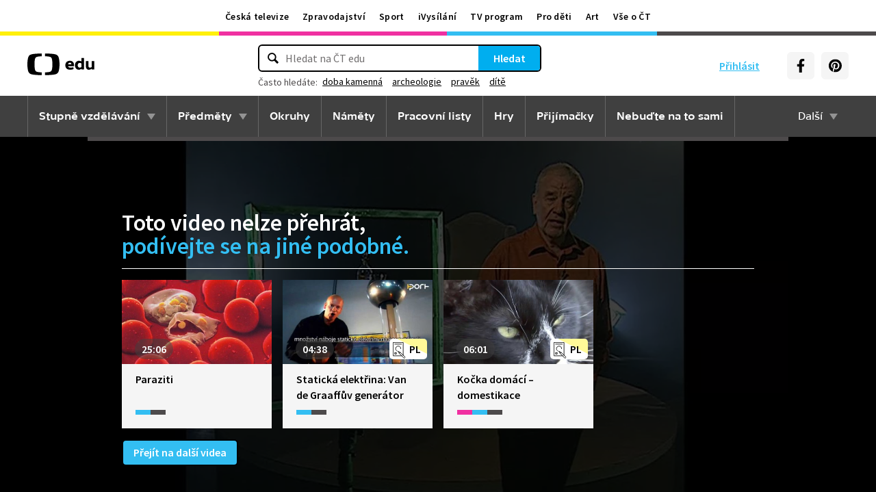

--- FILE ---
content_type: text/html; charset=utf-8
request_url: https://edu.ceskatelevize.cz/video/5044-z-ceho-je-svet
body_size: 19258
content:
<!DOCTYPE html>
<html lang="cs">
    <head>
        <link rel="stylesheet" href="/dist/css/baseCSS.29beb8b0.css">
        <link rel="preload" href="/dist/css/front.d46e6b0e.css" as="style" onload="this.onload=null;this.rel='stylesheet'">

        <link rel="dns-prefetch" href="//ctfs.ceskatelevize.cz">

        <title id="snippet--title">Z čeho je svět? - ČT edu - Česká televize</title>

            <meta charset="utf-8">
            <meta name="viewport" content="width=device-width, initial-scale=1">
            <meta name="description" content="Z čeho je svět? Odpověď zní: Svět je z atomů a prázdnoty. Prázdnota je nekonečná, atomů je v ní nekonečný počet. Atomy jsou neviditelná, nedělitelná a tudíž nezničitelná tělíska, která jsou v trvalém pohybu. Z atomů je úplně všechno. Atomy se mohou spojovat a podle toho, kolik a jak se jich spojí, vznikají různé předměty. Atomy se mohou rozlučovat. Jakmile se rozloučí, pokračují v pohybu, pak se mohou zase pospojovat a vznikne něco docela jiného. To je téma pro mikroesej Františka Koukolíka.">
            <meta name="keywords" content="atomy,prázdnota,John Dalton,elementární částice,protony,elektrony,neutrony,kvantová teorie,teorie relativity,František Koukolík">
            <meta name="google-site-verification" content="Cua4TZddBzw3EwpZ53kmd-uO8QVNPWp5d73LEHOUm3A">
            <meta name="facebook-domain-verification" content="j5x7n5tbrf19v25ldp8krwraip47fl">
            <meta name="msapplication-config" content="none"/>
                <meta property="og:site_name" content="ČT edu"/>
        <meta property="og:type" content="video.other"/>
                <meta property="og:locale" content="cs_CZ"/>
                <meta property="og:title" content="Z čeho je svět? - ČT edu - Česká televize"/>
                <meta property="og:description" content="Z čeho je svět? Odpověď zní: Svět je z atomů a prázdnoty. Prázdnota je nekonečná, atomů je v ní nekonečný počet. Atomy jsou neviditelná, nedělitelná a tudíž nezničitelná tělíska, která jsou v trvalém pohybu. Z atomů je úplně všechno. Atomy se mohou spojovat a podle toho, kolik a jak se jich spojí, vznikají různé předměty. Atomy se mohou rozlučovat. Jakmile se rozloučí, pokračují v pohybu, pak se mohou zase pospojovat a vznikne něco docela jiného. To je téma pro mikroesej Františka Koukolíka."/>
                <meta property="og:url" content="https://edu.ceskatelevize.cz/video/5044-z-ceho-je-svet"/>
                <meta property="og:image" content="https://edu.ceskatelevize.cz/storage/video/1200/5044-z-ceho-je-svet.jpg"/>
        <meta property="og:video" content="https://player.ceskatelevize.cz?origin=ctedu&product=ct-edu&width=100%25&useNewPlaylist=true&IDEC=207562235800017&start=10&end=290"/>
        <meta property="og:video:type" content="video/mp4"/>
        <meta property="og:video:width" content="1024"/>
        <meta property="og:video:height" content="576"/>
        <meta property="og:video:tag" content="atomy"/>
        <meta property="og:video:tag" content="prázdnota"/>
        <meta property="og:video:tag" content="John Dalton"/>
        <meta property="og:video:tag" content="elementární částice"/>
        <meta property="og:video:tag" content="protony"/>
        <meta property="og:video:tag" content="elektrony"/>
        <meta property="og:video:tag" content="neutrony"/>
        <meta property="og:video:tag" content="kvantová teorie"/>
        <meta property="og:video:tag" content="teorie relativity"/>
        <meta property="og:video:tag" content="František Koukolík"/>
        <meta property="og:video:duration" content="280"/>
        <meta property="og:video:release_date" content="2020-08-06T22:36:18Z"/>
        <meta property="og:image:width" content="1024"/>
        <meta property="og:image:height" content="576"/>
        <meta property="og:image:alt" content="Z čeho je svět? - ČT edu - Česká televize"/>

        <link rel="manifest" href="/site.webmanifest">
        <link rel="icon" type="image/png" sizes="72x72" href="/icon/icon-72x72.png">

            <link rel="canonical" href="https://edu.ceskatelevize.cz/video/5044-z-ceho-je-svet"/>

        <!-- css - start -->
            <noscript>
                <link rel="stylesheet" href="/dist/css/front.d46e6b0e.css">
            </noscript>
        <!-- css - end -->

        <!-- icons - start -->
            <script src="/dist/js/iconSpriteLoader.e13ed81a.js"></script>
            <script>
                // Load sprite immediately for better performance
                (function() {
                    if (document.readyState === 'loading') {
                        document.addEventListener('DOMContentLoaded', function() {
                            loadSprite();
                        });
                    } else {
                        loadSprite();
                    }
                })();
            </script>
            <style>body>svg{display:none}</style>
        <!-- icons - end -->

        <!-- scripts start -->
            <script defer src="https://ctfs.ceskatelevize.cz/static/v6/common.js"></script>
            <script defer src="https://ctfs.ceskatelevize.cz/static/v6/footer.js"></script>
        <!-- scripts end -->

        <!-- cookie bar - start -->
            <script defer async="" src="https://ctfs.ceskatelevize.cz/static/scripts/cmp/v2.1/cmp.js" type="text/javascript"></script>
            <script defer type="text/javascript">
                window.ctGetConsentStatus = Promise.race([new Promise((resolve) => {
                    window.ctSetConsentStatus = resolve;
                }), new Promise((_, reject) => {
                    setTimeout(() => reject(new Error("Consent status unavailable")), 10000)
                })]);
            </script>
        <!-- cookie bar - end -->

        <!-- analytics - start -->

<script defer type="text/javascript">

    var gemius_identifier = 'ndBFzbsYmaq4YzaFmYdUkcbi74GwdcLgqw7WeaewPDT.D7';
    var gemius_init_timeout = 10000;
    // lines below shouldn't be edited
    function gemius_pending(i) { window[i] = window[i] || function() {var x = window[i+'_pdata'] = window[i+'_pdata'] || []; x[x.length]=arguments;};}; gemius_pending('gemius_hit'); gemius_pending('gemius_event'); gemius_pending('gemius_init'); gemius_pending('pp_gemius_hit'); gemius_pending('pp_gemius_event'); gemius_pending('pp_gemius_init');

    const loadGemius = () => {
        (function(d,t) {try {var gt=d.createElement(t),s=d.getElementsByTagName(t)[0],l='http'+((location.protocol=='https:')?'s':''); gt.setAttribute('async','async');gt.setAttribute('defer','defer'); gt.src=l+'://spir.hit.gemius.pl/xgemius.js'; s.parentNode.insertBefore(gt,s);} catch (e) {}})(document,'script');
    };

    window.ctOnCookieConsentChanged = ({ analytics }) => {
        window.gemius_init({ consent: analytics });
    };

    if (window.ctGetConsentStatus) {
        void window.ctGetConsentStatus
            .then((data) => {
                if (data.consentInteraction) {
                    window.gemius_init({ consent: data.analytics });
                }
            })
            .finally(loadGemius);
    } else {
        loadGemius();
    }

</script>
<!-- Netmonitor - END -->

<!-- Google Tag Manager - events - START -->
<script>
    var dataLayer = dataLayer || [];
    dataLayer.push( {
                "page": { "section": "Edu" },
                "app": { "version": "1", "platform": "Web" }
            } )

    var events = [{"event":"show_view","user":{"id":null,"logged":false,"status":"anonymous"},"page":{"title":"Z čeho je svět?","type":"Show - Video","section":"Edu","category":[],"content":{"id":"79e3191c-4287-4b7c-b45a-bffda4140a29","title":"Z čeho je svět?","type":"video","show":{"id":10121244562,"title":"Jádro"}}},"interaction":false,"_clear":true}];

    events.forEach(function (event) {
        dataLayer.push(event);
    });
</script>
<!-- Google Tag Manager - events - END -->

<!-- Google Tag Manager V2 - START -->
<script defer>
    dataLayer.push({
        "app": {
            "version": "1.0.0", // Označení stávajícího buildu/deploye
            "platform": "Web"
        }
    });
    (function (w, d, s, l, i) {
        w[l] = w[l] || [];
        w[l].push({
            'gtm.start': new Date().getTime(),
            event: 'gtm.js'
        });
        var f = d.getElementsByTagName(s)[0],
            j = d.createElement(s),
            dl = l != 'dataLayer' ? '&l=' + l : '';
        j.async = true;
        j.src = 'https://www.googletagmanager.com/gtm.js?id=' + i + dl;
        f.parentNode.insertBefore(j, f);
    })(window, document, 'script', 'dataLayer', 'GTM-WR543Z2');
</script>
<!-- Google Tag Manager V2 - END -->
        <!-- analytics - end -->

    <script type="application/ld+json">
        {
            "@context": "https://schema.org",
            "@type": "VideoObject",
            "name": "Z čeho je svět?",
            "description": "Z čeho je svět? Odpověď zní: Svět je z atomů a prázdnoty. Prázdnota je nekonečná, atomů je v ní nekonečný počet. Atomy jsou neviditelná, nedělitelná a tudíž nezničitelná tělíska, která jsou v trvalém pohybu. Z atomů je úplně všechno. Atomy se mohou spojovat a podle toho, kolik a jak se jich spojí, vznikají různé předměty. Atomy se mohou rozlučovat. Jakmile se rozloučí, pokračují v pohybu, pak se mohou zase pospojovat a vznikne něco docela jiného. To je téma pro mikroesej Františka Koukolíka.",
            "thumbnailUrl": "/storage/video/1200/5044-z-ceho-je-svet.jpg",
            "uploadDate": "2020-10-13T12:13:21+02:00",
            "duration": "PT4M40S",
            "embedUrl": "https://player.ceskatelevize.cz?origin=ctedu&product=ct-edu&width=100%25&useNewPlaylist=true&IDEC=207562235800017&start=10&end=290"
        }
    </script>
    </head>

    <body class="" data-tracking-area="Video">
        <!-- analytics body - start -->
<!-- Google Tag Manager V2 - START -->
<noscript>
    <iframe src="https://www.googletagmanager.com/ns.html?id=GTM-WR543Z2" height="0" width="0" style="display:none;visibility:hidden"></iframe>
</noscript>
<!-- Google Tag Manager V2 - END -->
        <!-- analytics body - end -->

        <div id="snippet--flashes">
        </div>


            <header>
<section class="global-header-wrap container-wrap">
    <div class="global-header container">
        <nav id="ctMenu" class="nav nav--global nav--horizontal">
            <a class="nav-item" href="https://www.ceskatelevize.cz/" title="Česká televize">Česká televize</a>
            <a class="nav-item" href="https://ct24.ceskatelevize.cz/" title="Zpravodajství">Zpravodajství</a>
            <a class="nav-item" href="https://sport.ceskatelevize.cz/" title="Sport">Sport</a>
            <a class="nav-item" href="https://www.ceskatelevize.cz/ivysilani/" title="iVysílání">iVysílání</a>
            <a class="nav-item" href="https://www.ceskatelevize.cz/tv-program/" title="TV program">TV program</a>
            <a class="nav-item" href="https://decko.ceskatelevize.cz/" title="Pro děti">Pro děti</a>
            <a class="nav-item" href="https://art.ceskatelevize.cz/" title="Art">Art</a>
            <a class="nav-item" href="https://www.ceskatelevize.cz/vse-o-ct/" title="Vše o ČT">Vše o ČT</a>
        </nav>

        <a id="ctMenuToggle" class="ct-menu-toggle" title="Toggle menu" href="javascript:void(0);">
            <edu-icon class="ei--md ct-menu-toggle--hamburger">hamburger</edu-icon>
            <edu-icon class="ei--md ct-menu-toggle--cross">cross</edu-icon>
            <span class="ct-menu-toggle-title">portály České televize</span>
        </a>
    </div>
</section>
<section class="edu-header-wrap">
<div class="edu-header-top__wrap container-wrap">
    <div class="edu-header-top__container container">
        <div class="edu-header-top__elements">
<div class="edu-header-top__element edu-header-top__element--logo">
    <a href="/" class="edu-header-top__logo" title="ČT edu">
        <svg class="edu-header-top__logo__icon" xmlns="http://www.w3.org/2000/svg" width="98" height="32" viewBox="0 0 312 101" fill="none">
            <path fill-rule="evenodd" clip-rule="evenodd" d="M198.682 75.6955C204.121 75.6955 209.932 74.5767 214.924 72.7867L213.881 64.0603C209.112 65.1791 204.791 65.9249 200.991 65.9249C194.882 65.9249 190.56 63.9112 189.07 59.0632H216.34C219.022 47.0551 213.434 33.9282 197.788 33.9282C184.004 33.9282 176.628 43.1767 176.628 54.8118C176.628 69.4304 186.761 75.6955 198.682 75.6955ZM204.642 50.1891H189.219C190.486 46.0124 193.466 42.8799 197.787 42.8799C201.736 42.8799 204.568 45.1174 204.642 50.1891ZM239.37 75.6964C243.467 75.6964 247.714 74.2047 251.142 71.2959L251.887 74.5776H263.286V21.0259H251.142V36.6887C247.64 34.7495 244.064 33.9291 240.04 33.9291C230.876 33.9291 221.265 40.8654 221.265 54.8127C221.265 68.8346 230.205 75.6964 239.37 75.6964ZM243.765 65.7778C238.624 65.7778 234.08 62.2724 234.08 54.8139C234.08 47.3554 238.624 43.9246 243.765 43.9246C246.15 43.9246 248.832 44.6704 251.141 46.2367V63.3911C248.832 64.9574 246.15 65.7778 243.765 65.7778ZM285.646 75.6975C290.637 75.6975 295.108 74.0567 298.982 71.297L299.727 74.5788H311.201V35.049H298.982V63.3911C296.449 64.8828 293.469 65.7778 290.786 65.7778C287.136 65.7778 284.155 63.9132 284.155 58.6177V35.049H272.011V58.6177C272.011 70.8495 278.12 75.6975 285.646 75.6975Z" fill="black"></path>
            <path fill-rule="evenodd" clip-rule="evenodd" d="M147.731 73.2926C149.118 65.0979 149.526 56.3816 149.526 50.4622C149.526 44.5409 149.118 35.8264 147.731 27.6317C144.402 7.95949 139.279 3.51232 111.821 1.31722C101.845 0.526768 91.0465 0.138664 82.284 -0.000198364V12.9496C86.436 13.0974 91.0733 13.3751 95.4198 13.838C110.731 15.4705 113.586 18.7801 115.436 33.4533C116.208 39.5686 116.44 46.0524 116.44 50.4729C116.44 54.8755 116.208 61.3736 115.436 67.4693C113.586 82.1353 110.731 85.4485 95.4198 87.081C91.0733 87.5474 86.436 87.8252 82.284 87.9729V100.93C91.0465 100.789 101.845 100.398 111.821 99.6054C139.279 97.4156 144.402 92.9631 147.731 73.2926ZM67.2458 -0.000100804C58.4833 0.138762 47.683 0.528646 37.7054 1.31732C10.2489 3.51241 5.12623 7.95958 1.79498 27.6318C0.406815 35.8265 0 44.541 0 50.4623C0 56.3817 0.406815 65.098 1.79498 73.2927C5.12623 92.9632 10.2489 97.4157 37.7054 99.6054C47.683 100.399 58.4833 100.789 67.2458 100.93V87.973C63.0903 87.8253 58.4547 87.5475 54.1029 87.0811C38.7973 85.4486 35.9389 82.1354 34.0868 67.4694C33.3142 61.3737 33.0859 54.8756 33.0859 50.473C33.0859 46.0525 33.3142 39.5687 34.0868 33.4534C35.9389 18.7802 38.7973 15.4706 54.1029 13.8381C58.4547 13.3752 63.0903 13.0975 67.2458 12.9497V-0.000100804Z" fill="black"></path>
        </svg>
    </a>
</div>
<div class="edu-header-top__element edu-header-top__element--buttons">
    <div class="edu-header-top__buttons">

<div class="edu-header-top__buttons__login" id="tutorialSignUp">
    <span class="ct-edu-user-menu-toggle-wrap">
        <a href="/prihlaseni" class="ct-edu-user-menu-toggle">
    <edu-icon class="ct-edu-user-menu-toggle--open-icon">login</edu-icon>
    <edu-icon class="ct-edu-user-menu-toggle--close-icon">cross</edu-icon>
        </a>
    </span>

    <a href="/prihlaseni" class="edu-header-top__buttons__login__item" title="Přihlásit">
        <edu-icon class="ei--md">login</edu-icon>
        <span>Přihlásit</span>
    </a>


</div>


<div class="edu-header-top__buttons__menu">
      <span class="ct-edu-menu-toggle" id="ctEduMenuToggle">
        <edu-icon class="fa-bars ei--lg">hamburger</edu-icon>
        <edu-icon class="fa-xmark ei--lg">cross</edu-icon>
        MENU
      </span>
</div>
<div class="edu-header-top__buttons__socials">
    <a
        class="button button--grey edu-header-top__buttons__socials__item"
        href="https://www.facebook.com/CTedu/"
        target="_blank"
        title="Facebook"
    >
        <svg
            class="svg-inline--fa fa-facebook-f fa-w-20 button-ico"
            aria-hidden="true"
            focusable="false"
            data-prefix="fab"
            data-icon="facebook-f"
            role="img"
            xmlns="http://www.w3.org/2000/svg"
            viewBox="0 0 320 512"
        >
            <path
                fill="currentColor"
                d="M279.14 288l14.22-92.66h-88.91v-60.13c0-25.35 12.42-50.06 52.24-50.06h40.42V6.26S260.43 0 225.36 0c-73.22 0-121.08 44.38-121.08 124.72v70.62H22.89V288h81.39v224h100.17V288z"
            ></path>
        </svg>
    </a>
    <a
        class="button button--grey edu-header-top__buttons__socials__item"
        href="https://cz.pinterest.com/ctedu0101/"
        target="_blank"
        title="Pinterest"
    >
        <svg
            class="svg-inline--fa fa-pinterest fa-w-20 button-ico"
            aria-hidden="true"
            focusable="false"
            data-prefix="fab"
            data-icon="pinterest"
            role="img"
            xmlns="http://www.w3.org/2000/svg"
            viewBox="0 0 21 21"
        >
            <g clip-path="url(#clip0_5688_15205)">
                <path d="M10.9811 0.483887C5.45371 0.483887 0.972229 4.96537 0.972229 10.4928C0.972229 14.7343 3.60778 18.3594 7.33075 19.8172C7.24038 19.0261 7.1663 17.8069 7.36334 16.9431C7.54408 16.1609 8.53371 11.9683 8.53371 11.9683C8.53371 11.9683 8.23741 11.3668 8.23741 10.4854C8.23741 9.09278 9.04482 8.05574 10.0493 8.05574C10.9056 8.05574 11.3174 8.6987 11.3174 9.46463C11.3174 10.3209 10.7737 11.6068 10.4848 12.8009C10.2463 13.798 10.987 14.6128 11.9678 14.6128C13.747 14.6128 15.1145 12.7343 15.1145 10.0335C15.1145 7.63648 13.393 5.96389 10.9293 5.96389C8.0789 5.96389 6.40778 8.09722 6.40778 10.3046C6.40778 11.1609 6.73667 12.0839 7.14853 12.5861C7.23149 12.6854 7.2389 12.7757 7.21371 12.875C7.13964 13.1876 6.9663 13.872 6.93371 14.0113C6.89223 14.192 6.78556 14.2335 6.59593 14.1431C5.34408 13.558 4.56186 11.7372 4.56186 10.2631C4.56186 7.10759 6.85223 4.20833 11.1767 4.20833C14.6448 4.20833 17.347 6.67944 17.347 9.99055C17.347 13.3017 15.1722 16.2172 12.1574 16.2172C11.1441 16.2172 10.1885 15.6898 9.86704 15.0646C9.86704 15.0646 9.36482 16.9757 9.24038 17.4454C9.01816 18.318 8.40778 19.4054 7.99593 20.0735C8.93519 20.3624 9.92334 20.518 10.9619 20.518C16.4893 20.518 20.9707 16.0365 20.9707 10.5091C20.9885 4.96537 16.507 0.483887 10.9811 0.483887Z"
                      fill="currentColor"></path>
            </g>
            <defs>
                <clipPath id="clip0_5688_15205">
                    <rect width="20" height="20.0326" fill="white" transform="translate(0.972229 0.483887)"></rect>
                </clipPath>
            </defs>
        </svg>
    </a>
</div>
    </div>
</div>

<div
    class="edu-header-top__element edu-header-top__element--search"
    data-url-autocomplete="/api/v1/autocomplete"
    data-url-results="/hledani"
    data-q=""
    data-keywords="[&#123;&quot;keyword&quot;:&#123;&quot;__type&quot;:&quot;keyword&quot;,&quot;id&quot;:&quot;397d4f70-05cc-450f-b5d8-4267c4f02c8a&quot;,&quot;slug&quot;:&quot;doba-kamenna&quot;,&quot;title&quot;:&quot;doba kamenn\u00e1&quot;},&quot;videos&quot;:22,&quot;articles&quot;:3},&#123;&quot;keyword&quot;:&#123;&quot;__type&quot;:&quot;keyword&quot;,&quot;id&quot;:&quot;bca950ae-977b-4f94-85c9-91c21568ffb3&quot;,&quot;slug&quot;:&quot;archeologie&quot;,&quot;title&quot;:&quot;archeologie&quot;},&quot;videos&quot;:72,&quot;articles&quot;:7},&#123;&quot;keyword&quot;:&#123;&quot;__type&quot;:&quot;keyword&quot;,&quot;id&quot;:&quot;a816a5ec-269c-458a-b85e-197d83ecba22&quot;,&quot;slug&quot;:&quot;pravek&quot;,&quot;title&quot;:&quot;prav\u011bk&quot;},&quot;videos&quot;:58,&quot;articles&quot;:5},&#123;&quot;keyword&quot;:&#123;&quot;__type&quot;:&quot;keyword&quot;,&quot;id&quot;:&quot;dd5859a8-c124-44a0-82e7-de4e83063c3e&quot;,&quot;slug&quot;:&quot;dite&quot;,&quot;title&quot;:&quot;d\u00edt\u011b&quot;},&quot;videos&quot;:22,&quot;articles&quot;:1}]"
    
>
    <div class="edu-header-top__search">
        <div class="edu-header-top__search__form__wrap">
            <form id="searchForm" class="edu-header-top__search__form" action="/hledani">
                <input
                    class="edu-header-top__search__form__input"
                    placeholder="Hledat na ČT edu"
                    type="text"
                />
                <button class="edu-header-top__search__form__button" title="Hledat" type="submit">
                    Hledat
                </button>
            </form>

            <div class="edu-header-top__search__frequently_searched__wrap">
                <div class="edu-header-top__search__frequently_searched">
                    <h3 class="edu-header-top__search__frequently_searched__title">Často hledáte:</h3>
                    <div class="edu-header-top__search__frequently_searched__items">
                            <a
                                class="edu-header-top__search__frequently_searched__item"
                                href=""
                                title="doba kamenná"
                            >
                                doba kamenná
                            </a>
                            <a
                                class="edu-header-top__search__frequently_searched__item"
                                href=""
                                title="archeologie"
                            >
                                archeologie
                            </a>
                            <a
                                class="edu-header-top__search__frequently_searched__item"
                                href=""
                                title="pravěk"
                            >
                                pravěk
                            </a>
                            <a
                                class="edu-header-top__search__frequently_searched__item"
                                href=""
                                title="dítě"
                            >
                                dítě
                            </a>
                    </div>
                </div>
            </div>

            <div class="edu-header-top__search__suggest"></div>

            <div class="edu-header-top__search__hint">
                <div class="edu-header-top__search__hint__section ">
                    <h3 class="edu-header-top__search__hint__item edu-header-top__search__hint__item--title">
                        Zadávejte, prosím, hledané výrazy s diakritikou.
                    </h3>
                </div>
            </div>
        </div>
    </div>
</div>
        </div>
    </div>
</div>

<div class="edu-header-bottom-wrap container-wrap container-wrap--dark-grey">
    <div class="edu-header container">
        <nav id="ctEduMenu" class="nav nav--main nav--horizontal">
            <div class="nav--left">
                <div class="nav-item-wrap">
                    <div class="nav-dropdown nav-dropdown--educational-stages">
                        <a href="/stupne-vzdelavani" class="nav-item" title="Stupně vzdělávání">
                            Stupně vzdělávání
                        </a>
                        <div class="nav-dropdown-content-wrap">
                            <div class="nav-dropdown-content">
                                    <a href="/stupen-vzdelani/predskolni" class="nav-dropdown-item preschool"
                                       title="Předškolní"
                                    >
                                        Předškolní
                                    </a>
                                    <a href="/stupen-vzdelani/1-stupen-zs" class="nav-dropdown-item elementary-school"
                                       title="1. stupeň ZŠ"
                                    >
                                        1. stupeň ZŠ
                                    </a>
                                    <a href="/stupen-vzdelani/2-stupen-zs" class="nav-dropdown-item middle-school"
                                       title="2. stupeň ZŠ"
                                    >
                                        2. stupeň ZŠ
                                    </a>
                                    <a href="/stupen-vzdelani/stredni-skola" class="nav-dropdown-item high-school"
                                       title="Střední škola"
                                    >
                                        Střední škola
                                    </a>
                            </div>
                        </div>
                    </div>
                </div>

                <div class="nav-item-wrap">
                    <div class="nav-dropdown nav-dropdown--subjects">
                        <a href="/predmety" class="nav-item" title="Předměty">
                            Předměty
                        </a>
                        <div class="nav-dropdown-content-wrap">
                            <div class="nav-dropdown-content">
                                <div class="nav-dropdown-section-wrap">
                                    <h3 class="nav-dropdown-section-title"><span>Školní</span></h3>
                                    <div class="nav-dropdown-section">
                                            <a href="/predmet/anglicky-jazyk" class="nav-dropdown-item edu-stage edu-stage--p-e-m-h"
                                               title="Anglický jazyk">Anglický jazyk</a>
                                            <a href="/predmet/biologie" class="nav-dropdown-item edu-stage edu-stage--h"
                                               title="Biologie">Biologie</a>
                                            <a href="/predmet/cestina-pro-cizince" class="nav-dropdown-item edu-stage edu-stage--p-e-m-h"
                                               title="Čeština jako druhý jazyk">Čeština jako druhý jazyk</a>
                                            <a href="/predmet/chemie" class="nav-dropdown-item edu-stage edu-stage--m-h"
                                               title="Chemie">Chemie</a>
                                            <a href="/predmet/cj-a-literatura" class="nav-dropdown-item edu-stage edu-stage--e-m-h"
                                               title="ČJ a literatura">ČJ a literatura</a>
                                            <a href="/predmet/clovek-a-spolecnost" class="nav-dropdown-item edu-stage edu-stage--m-h"
                                               title="Člověk a společnost">Člověk a společnost</a>
                                            <a href="/predmet/clovek-a-svet-prace" class="nav-dropdown-item edu-stage edu-stage--e-m"
                                               title="Člověk a svět práce">Člověk a svět práce</a>
                                            <a href="/predmet/dejepis" class="nav-dropdown-item edu-stage edu-stage--m-h"
                                               title="Dějepis">Dějepis</a>
                                            <a href="/predmet/ekologie" class="nav-dropdown-item edu-stage edu-stage--m-h"
                                               title="Ekologie">Ekologie</a>
                                            <a href="/predmet/filosofie" class="nav-dropdown-item edu-stage edu-stage--h"
                                               title="Filosofie">Filosofie</a>
                                            <a href="/predmet/francouzsky-jazyk" class="nav-dropdown-item edu-stage edu-stage--p-e-m"
                                               title="Francouzský jazyk">Francouzský jazyk</a>
                                            <a href="/predmet/fyzika" class="nav-dropdown-item edu-stage edu-stage--m-h"
                                               title="Fyzika">Fyzika</a>
                                            <a href="/predmet/globalni-rozvojove-vzdelavani" class="nav-dropdown-item edu-stage edu-stage--e-m-h"
                                               title="Globální rozvojové vzdělávání">Globální rozvojové vzdělávání</a>
                                            <a href="/predmet/hudebni-vychova" class="nav-dropdown-item edu-stage edu-stage--e-m-h"
                                               title="Hudební výchova">Hudební výchova</a>
                                            <a href="/predmet/ict" class="nav-dropdown-item edu-stage edu-stage--e-m-h"
                                               title="Informatika">Informatika</a>
                                            <a href="/predmet/matematika" class="nav-dropdown-item edu-stage edu-stage--e-m-h"
                                               title="Matematika">Matematika</a>
                                            <a href="/predmet/medialni-vychova" class="nav-dropdown-item edu-stage edu-stage--e-m-h"
                                               title="Mediální výchova">Mediální výchova</a>
                                            <a href="/predmet/nemecky-jazyk" class="nav-dropdown-item edu-stage edu-stage--p-e-m-h"
                                               title="Německý jazyk">Německý jazyk</a>
                                            <a href="/predmet/o-vzdelavani" class="nav-dropdown-item edu-stage edu-stage--p-e-m-h"
                                               title="O vzdělávání">O vzdělávání</a>
                                            <a href="/predmet/pravo-a-politologie" class="nav-dropdown-item edu-stage edu-stage--h"
                                               title="Právo a politologie">Právo a politologie</a>
                                            <a href="/predmet/prirodopis" class="nav-dropdown-item edu-stage edu-stage--m"
                                               title="Přírodopis">Přírodopis</a>
                                            <a href="/predmet/prirodoveda-vlastiveda" class="nav-dropdown-item edu-stage edu-stage--e"
                                               title="Přírodověda Vlastivěda">Přírodověda Vlastivěda</a>
                                            <a href="/predmet/prvouka" class="nav-dropdown-item edu-stage edu-stage--e"
                                               title="Prvouka">Prvouka</a>
                                            <a href="/predmet/psychologie-a-sociologie" class="nav-dropdown-item edu-stage edu-stage--h"
                                               title="Psychologie a sociologie">Psychologie a sociologie</a>
                                            <a href="/predmet/umeni-a-kultura" class="nav-dropdown-item edu-stage edu-stage--h"
                                               title="Umění a kultura">Umění a kultura</a>
                                            <a href="/predmet/veda-a-technika" class="nav-dropdown-item edu-stage edu-stage--m-h"
                                               title="Věda a technika">Věda a technika</a>
                                            <a href="/predmet/vychova-ke-zdravi" class="nav-dropdown-item edu-stage edu-stage--e-m-h"
                                               title="Výchova ke zdraví">Výchova ke zdraví</a>
                                            <a href="/predmet/vytvarna-vychova" class="nav-dropdown-item edu-stage edu-stage--e-m"
                                               title="Výtvarná výchova">Výtvarná výchova</a>
                                            <a href="/predmet/zemepis" class="nav-dropdown-item edu-stage edu-stage--m-h"
                                               title="Zeměpis">Zeměpis</a>
                                    </div>
                                </div>
                                <div class="nav-dropdown-section-wrap">
                                    <h3 class="nav-dropdown-section-title"><span>Předškolní</span></h3>
                                    <div class="nav-dropdown-section">
                                            <a href="/predmet/dopravni-vychova-a-bezpeci" class="nav-dropdown-item edu-stage edu-stage--p"
                                               title="Dopravní výchova a bezpečí">Dopravní výchova a bezpečí</a>
                                            <a href="/predmet/hudebni-a-pohybove-aktivity" class="nav-dropdown-item edu-stage edu-stage--p"
                                               title="Hudební a pohybové činnosti">Hudební a pohybové činnosti</a>
                                            <a href="/predmet/lidske-telo-a-zdravi" class="nav-dropdown-item edu-stage edu-stage--p"
                                               title="Já, moje tělo, zdraví a bezpečí">Já, moje tělo, zdraví a bezpečí</a>
                                            <a href="/predmet/komunikace-a-socializace" class="nav-dropdown-item edu-stage edu-stage--p"
                                               title="Komunikace a vztahy">Komunikace a vztahy</a>
                                            <a href="/predmet/logopedicka-prevence-a-smyslove-hry" class="nav-dropdown-item edu-stage edu-stage--p"
                                               title="Logopedie">Logopedie</a>
                                            <a href="/predmet/pamet-a-logicke-hry" class="nav-dropdown-item edu-stage edu-stage--p"
                                               title="Myšlenkové operace">Myšlenkové operace</a>
                                            <a href="/predmet/pohadky-a-pribehy" class="nav-dropdown-item edu-stage edu-stage--p"
                                               title="Pohádky a příběhy">Pohádky a příběhy</a>
                                            <a href="/predmet/poznavani-ceske-republiky" class="nav-dropdown-item edu-stage edu-stage--p"
                                               title="Poznávání České republiky">Poznávání České republiky</a>
                                            <a href="/predmet/priroda" class="nav-dropdown-item edu-stage edu-stage--p"
                                               title="Příroda">Příroda</a>
                                            <a href="/predmet/dle-rocnich-obdobi-a-svatku" class="nav-dropdown-item edu-stage edu-stage--p"
                                               title="Roční období a svátky">Roční období a svátky</a>
                                            <a href="/predmet/poznavani-sveta" class="nav-dropdown-item edu-stage edu-stage--p"
                                               title="Svět kolem nás">Svět kolem nás</a>
                                            <a href="/predmet/vytvarne-aktivity" class="nav-dropdown-item edu-stage edu-stage--p"
                                               title="Výtvarné a pracovní činnosti">Výtvarné a pracovní činnosti</a>
                                    </div>
                                </div>
                            </div>
                        </div>
                    </div>
                </div>

                <div class="nav-item-wrap">
                    <a href="/okruhy" class="nav-item" title="Okruhy">
                        Okruhy
                    </a>
                </div>

                <div class="nav-item-wrap">
                    <a href="/namety" class="nav-item" title="Náměty do výuky">
                        Náměty
                    </a>
                </div>

                <div class="nav-item-wrap">
                    <a href="/pracovni-listy" class="nav-item" title="Pracovní listy">
                        Pracovní listy
                    </a>
                </div>

                <div class="nav-item-wrap">
                    <a href="/hry" class="nav-item" title="Hry">
                        Hry
                    </a>
                </div>

                <div class="nav-item-wrap">
                    <a href="/prijimacky" class="nav-item" title="Přijímačky">
                        Přijímačky
                    </a>
                </div>

                <div class="nav-item-wrap">
                        <a href="/nebudte-na-to-sami" class="nav-item" title="Nebuďte na to sami">
                            <span>Nebuďte na to sami</span>
                        </a>
                </div>

            </div>

            <div class="nav--right">
                <div class="nav-item-wrap">
                    <div class="nav-dropdown nav-dropdown--about-edu">
                        <span class="nav-item">Další</span>
                        <div class="nav-dropdown-content-wrap">
                            <div class="nav-dropdown-content">
                                <a href="/clanky" class="nav-dropdown-item"
                                   title="Články">Články</a>
                                <a href="/souteze" class="nav-dropdown-item"
                                   title="Soutěže">Soutěže</a>
                                <a href="/skolni-televize" class="nav-dropdown-item"
                                   title="Školní televize">Školní televize</a>
                                <a href="/pro-zaky-z-ukrajiny" class="nav-dropdown-item"
                                   title="Pro žáky z UA">Pro žáky z UA</a>
                                <a href="/ct-edu-startuje" class="nav-dropdown-item"
                                   title="O ČT edu">O ČT edu</a>
                                <a href="/tipy-pro-rodice-a-ucitele" class="nav-dropdown-item"
                                   title="Tipy pro rodiče a učitele">Tipy pro rodiče a učitele</a>
                            </div>
                        </div>
                    </div>
                </div>
            </div>
        </nav>
    </div>
</div>

</section>
            </header>


    <section class="video-detail-wrap" data-id="5044">

<div class="video-wrap container-wrap">
    <div class="video container">
        <div class="video-player-wrap edu-stage edu-stage--h">
            <div id="video-player" class="video-player"
                 title="Z čeho je svět?"
                 data-origin="ctedu"
                 data-product="ct-edu"
                 data-autostart="true"
                 data-width="100%"
                 data-idec="207562235800017"
                 
                 data-start="10"
                 data-end="290"
                 
                 data-disableAds="false"
                 data-endpoint="https://player.ceskatelevize.cz"
                 data-useNewPlaylist="true"
            >
                <div class="video-player-placeholder main-video">
                    <picture>
                        <source srcset="/storage/video/1200/5044-z-ceho-je-svet.webp"  type="image/webp"/>
                        <img src="/storage/video/1200/5044-z-ceho-je-svet.jpg" class="video-player-thumbnail" alt="Z čeho je svět?"/>
                    </picture>



                    <div class="video-player__tags__wrap">
                    </div>
                </div>

<div class="video-player-placeholder other-videos">
    <div class="video-player__other-videos__wrap">
        <div class="video-player__other-videos__content">
                <h2>Toto video nelze přehrát,<span>podívejte se na jiné podobné.</span></h2>



            <div class="video-player__other-videos__divider"></div>

            <div class="video-player__other-videos__row video-player__other-videos__row--top">
                    <div class="video-player__other-videos__col">
<div class="list-item__video">
    <a href="/video/3154-paraziti"
       data-gtm-tracking-click="&#123;&quot;typeItem&quot;:&quot;video&quot;,&quot;id&quot;:&quot;f229439d-204e-439b-8c62-8101b1cf6cac&quot;,&quot;title&quot;:&quot;Paraziti&quot;}"
    >
        <div class="list-item__video-img__wrap">
            <div class="list-item__video-tags__wrap">
            </div>
            <div class="list-item__video-icons__wrap">
            </div>

            <picture>
                <source srcset="/storage/video/400/3154-paraziti.jpg" media="(min-width: 100px)" type="image/webp"/>
                <img src="/storage/video/400/3154-paraziti.jpg" alt="Paraziti" loading="lazy" />
            </picture>
        </div>
        <div class="list-item__video-content__wrap">
            <div class="list-item__video-timebedge">25:06</div>
            <h2>Paraziti</h2>
            <p class="list-item__video-description">Pořad se zabývá parazity. Je vysvětleno, co je to&nbsp;parazit, jak žijí a&nbsp;jaké jsou druhy parazitů. Dále se řeší paraziti člověka a&nbsp;jaké nebezpečí pro&nbsp;člověka představují. Dozvíme se o&nbsp;parazitech středověkých i&nbsp;současných, o&nbsp;parazitech cizokrajných a&nbsp;o těch, kteří pomáhají léčit různá autoimunitní onemocnění. Ve&nbsp;videu jsou zmíněny také geny a&nbsp;DNA a&nbsp;je ukázán pokus, jak se extrahuje DNA z&nbsp;cibule.</p>
            <div class="grade-status-bar">
                <span class="grade-status-bar__item grade-status-bar__item--middle-school"></span>
                <span class="grade-status-bar__item grade-status-bar__item--high-school"></span>
            </div>
        </div>
    </a>

    <div class="favorite-list-button__wrap favorite-list-button__small popup-absolute jsx-favorite-popup"
        style="width: auto;"
        data-user="false"
        data-full="false"
        data-favorite="false"
        data-login="https://edu.ceskatelevize.cz/registrace"
        data-lists="https://edu.ceskatelevize.cz/muj-ucet/oblibene"
        data-sync="https://edu.ceskatelevize.cz/muj-ucet/oblibene/zmena?item=f229439d-204e-439b-8c62-8101b1cf6cac&amp;itemType=video"
        data-position="bottom right"
    ></div>
</div>
                    </div>
                    <div class="video-player__other-videos__col">
<div class="list-item__video">
    <a href="/video/4072-staticka-elektrina-van-de-graaffuv-generator"
       data-gtm-tracking-click="&#123;&quot;typeItem&quot;:&quot;video&quot;,&quot;id&quot;:&quot;3d5a6a0a-024c-4be8-9b14-e0d703c77e64&quot;,&quot;title&quot;:&quot;Statick\u00e1 elekt\u0159ina: Van de Graaff\u016fv gener\u00e1tor&quot;}"
    >
        <div class="list-item__video-img__wrap">
            <div class="list-item__video-tags__wrap">
            </div>
            <div class="list-item__video-icons__wrap">
                <div class="list-item__video-icons__icon list-item__video-icons__icon__has-worksheets">
                    <span>PL</span>
                </div>
            </div>

            <picture>
                <source srcset="/storage/video/400/4072-staticka-elektrina-van-de-graaffuv-generator.jpg" media="(min-width: 100px)" type="image/webp"/>
                <img src="/storage/video/400/4072-staticka-elektrina-van-de-graaffuv-generator.jpg" alt="Statická elektřina: Van de Graaffův generátor" loading="lazy" />
            </picture>
        </div>
        <div class="list-item__video-content__wrap">
            <div class="list-item__video-timebedge">04:38</div>
            <h2>Statická elektřina: Van de Graaffův generátor</h2>
            <p class="list-item__video-description">Van de Graaffův generátor je stroj, který je schopen nahromadit a&nbsp;udržet ohromné množství náboje statické elektřiny na&nbsp;kovové kouli. Jak se chovají mýdlové bubliny nebo plamen v&nbsp;blízkosti Van de Graaffova generátoru? Na&nbsp;závěr je vysvětlena elektrostatická síla z&nbsp;pohledu mikrosvěta. </p>
            <div class="grade-status-bar">
                <span class="grade-status-bar__item grade-status-bar__item--middle-school"></span>
                <span class="grade-status-bar__item grade-status-bar__item--high-school"></span>
            </div>
        </div>
    </a>

    <div class="favorite-list-button__wrap favorite-list-button__small popup-absolute jsx-favorite-popup"
        style="width: auto;"
        data-user="false"
        data-full="false"
        data-favorite="false"
        data-login="https://edu.ceskatelevize.cz/registrace"
        data-lists="https://edu.ceskatelevize.cz/muj-ucet/oblibene"
        data-sync="https://edu.ceskatelevize.cz/muj-ucet/oblibene/zmena?item=3d5a6a0a-024c-4be8-9b14-e0d703c77e64&amp;itemType=video"
        data-position="bottom right"
    ></div>
</div>
                    </div>
                    <div class="video-player__other-videos__col">
<div class="list-item__video">
    <a href="/video/6510-kocka-domaci-domestikace"
       data-gtm-tracking-click="&#123;&quot;typeItem&quot;:&quot;video&quot;,&quot;id&quot;:&quot;30d92e06-2e19-490c-9539-807bf892c2af&quot;,&quot;title&quot;:&quot;Ko\u010dka dom\u00e1c\u00ed \u2013 domestikace&quot;}"
    >
        <div class="list-item__video-img__wrap">
            <div class="list-item__video-tags__wrap">
            </div>
            <div class="list-item__video-icons__wrap">
                <div class="list-item__video-icons__icon list-item__video-icons__icon__has-worksheets">
                    <span>PL</span>
                </div>
            </div>

            <picture>
                <source srcset="/storage/video/400/6510-kocka-domaci-domestikace.jpg" media="(min-width: 100px)" type="image/webp"/>
                <img src="/storage/video/400/6510-kocka-domaci-domestikace.jpg" alt="Kočka domácí – domestikace" loading="lazy" />
            </picture>
        </div>
        <div class="list-item__video-content__wrap">
            <div class="list-item__video-timebedge">06:01</div>
            <h2>Kočka domácí – domestikace</h2>
            <p class="list-item__video-description">Mezi domestikovanými zvířaty má kočka domací výsostné postavení, a&nbsp;přestože žije s&nbsp;člověkem, nikdy se mu úplně nepoddala. Dokonce by&nbsp;se dalo říci, že kočka je první zvíře, které si ochočilo člověka. Kočky dokonce žily v&nbsp;chrámech, kde je obsluhovali služebníci. </p>
            <div class="grade-status-bar">
                <span class="grade-status-bar__item grade-status-bar__item--elementary-school"></span>
                <span class="grade-status-bar__item grade-status-bar__item--middle-school"></span>
                <span class="grade-status-bar__item grade-status-bar__item--high-school"></span>
            </div>
        </div>
    </a>

    <div class="favorite-list-button__wrap favorite-list-button__small popup-absolute jsx-favorite-popup"
        style="width: auto;"
        data-user="false"
        data-full="false"
        data-favorite="false"
        data-login="https://edu.ceskatelevize.cz/registrace"
        data-lists="https://edu.ceskatelevize.cz/muj-ucet/oblibene"
        data-sync="https://edu.ceskatelevize.cz/muj-ucet/oblibene/zmena?item=30d92e06-2e19-490c-9539-807bf892c2af&amp;itemType=video"
        data-position="bottom right"
    ></div>
</div>
                    </div>
            </div>
            <div class="video-player__other-videos__moreBtn">
                    <a href="#dalsi-videa" class="button button--cyan">
                        Přejít na další videa
                    </a>
            </div>
        </div>
    </div>
</div>
            </div>
        </div>
    </div>
</div>


<div class="video-attributes-content-wrap container-wrap container-wrap--grey">
    <div class="video-attributes-content container">
        <div id="videoInfoTab" class="video-attributes-content__video-info tab-content box-wrap">
            <div class="box box--left">
                <h1 class="video-attributes-content__video-title">Z čeho je svět?</h1>

                <p class="video-attributes-content__description"> Z&nbsp;čeho je svět? Odpověď zní: Svět je z&nbsp;atomů a&nbsp;prázdnoty. Prázdnota je nekonečná, atomů je v&nbsp;ní nekonečný počet. Atomy jsou neviditelná, nedělitelná a&nbsp;tudíž nezničitelná tělíska, která jsou v&nbsp;trvalém pohybu. Z&nbsp;atomů je úplně všechno. Atomy se mohou spojovat a&nbsp;podle toho, kolik a&nbsp;jak se jich spojí, vznikají různé předměty. Atomy se mohou rozlučovat. Jakmile se rozloučí, pokračují v&nbsp;pohybu, pak se mohou zase pospojovat a&nbsp;vznikne něco docela jiného. To&nbsp;je téma pro&nbsp;mikroesej Františka Koukolíka.</p>



                <div class="video-attributes-content-tags-wrap">
                    <div class="video-attributes-content-tags-row">
                        <h3 class="video-attributes-content__title">Z pořadu:</h3>
                        <div class="video-attributes-content-tags tags">
                            <a href="/porad/jadro" class="tag button" title="Jádro" data-tracking-action="Proklik navigace" data-tracking-label="Pořad">
                                Jádro
                            </a>
                                <a id="playFullShow" class="link link--arrow" title="Přehrát celý pořad" data-type="video" data-title-video="Přehrát pasáž" data-title-full="Přehrát celý pořad">
                                    Přehrát celý pořad
                                </a>
                        </div>
                    </div>
                    <div class="video-attributes-content-tags-row">
                        <h3 class="video-attributes-content__title">Témata:</h3>
                        <div class="video-attributes-content-tags tags">
                                <a href="/tema/fyzika-mikrosveta" class="tag button" title="Fyzika mikrosvěta" data-tracking-action="Proklik navigace" data-tracking-label="Téma">
                                    Fyzika mikrosvěta
                                </a>
                                <a href="/tema/obecna-biologie" class="tag button" title="Obecná biologie" data-tracking-action="Proklik navigace" data-tracking-label="Téma">
                                    Obecná biologie
                                </a>
                        </div>
                    </div>
                    <div class="video-attributes-content-tags-row">
                        <h3 class="video-attributes-content__title">Vhodné pro stupeň:</h3>
                        <div class="video-attributes-content-tags tags">
                                <a href="/stupen-vzdelani/stredni-skola" class="tag button high-school" title="Střední škola" data-tracking-action="Proklik navigace" data-tracking-label="Stupeň vzdělání">
                                    Střední škola
                                </a>
                        </div>
                    </div>
                    <div class="video-attributes-content-tags-row">
                        <h3 class="video-attributes-content__title">Vhodné pro předmět:</h3>
                        <div class="video-attributes-content-tags tags">
                                <a href="/predmet/biologie" class="tag button" title="Biologie" data-tracking-action="Proklik navigace" data-tracking-label="Předmět">
                                    Biologie
                                </a>
                                <a href="/predmet/fyzika" class="tag button" title="Fyzika" data-tracking-action="Proklik navigace" data-tracking-label="Předmět">
                                    Fyzika
                                </a>
                        </div>
                    </div>
                    <div class="video-attributes-content-tags-row">
                        <h3 class="video-attributes-content__title">Klíčová slova:</h3>
                        <div class="video-attributes-content-tags tags">
                                <a href="/hledani?q=Franti%C5%A1ek+Koukol%C3%ADk" class="tag link" title="František Koukolík" data-tracking-action="Proklik navigace" data-tracking-label="Klíčové slovo">
                                    František Koukolík
                                </a>
                                <a href="/hledani?q=atomy" class="tag link" title="atomy" data-tracking-action="Proklik navigace" data-tracking-label="Klíčové slovo">
                                    atomy
                                </a>
                                <a href="/hledani?q=teorie+relativity" class="tag link" title="teorie relativity" data-tracking-action="Proklik navigace" data-tracking-label="Klíčové slovo">
                                    teorie relativity
                                </a>
                        </div>
                    </div>
                </div>
            </div>

            <div class="box box--right">

<div class="video-detail-buttons-wrap">
    <div class="button-wrap">

    <div class="favorite-list-button__wrap favorite-list-button__full popup-absolute jsx-favorite-popup"
        style="width: auto;"
        data-user="false"
        data-full="true"
        data-button="Přidat do oblíbených"
        data-favorite="false"
        data-cbutton="button button--icon"
        data-cicon="button-icon--left"
        data-login="https://edu.ceskatelevize.cz/registrace"
        data-lists="https://edu.ceskatelevize.cz/muj-ucet/oblibene"
        data-sync="https://edu.ceskatelevize.cz/muj-ucet/oblibene/zmena?item=79e3191c-4287-4b7c-b45a-bffda4140a29&amp;itemType=video"
        data-position="bottom right"
    ></div>
    </div>
</div>

            </div>
        </div>
    </div>
</div>
    </section>





    <section class="page-title-wrap container-wrap">
        <div class="page-title container">
            <h2 id="dalsi-videa" class="page-title-heading">Mohlo by vás také zajímat</h2>



<section class="search-result search-result--transparent">
    <header id="snippet--snippetSearchResultHeader" class="search-result__header container">
        <div class="search-result__header__left"></div>

        <h2 class="page-title-heading"><small class='font-size-24'>Fyzika mikrosvěta</small></h2>

        <div class="search-result__header__right search-result__info">
            <a href="/tema/fyzika-mikrosveta" class="button button-search-result">
                Další videa
            </a>
        </div>
    </header>


    <section class="search-list-video container pb-0">
        <div class="search-list-video__wrap " id="snippet--snippetLists" data-ajax-append>
<div class="list-item__video">
    <a href="/video/11205-odbornici-z-jaderne-elektrarny"
       data-gtm-tracking-click="&#123;&quot;typeItem&quot;:&quot;video&quot;,&quot;id&quot;:&quot;50f2624b-92ca-43c5-983f-ac0459e81a09&quot;,&quot;title&quot;:&quot;Odborn\u00edci z jadern\u00e9 elektr\u00e1rny&quot;}"
    >
        <div class="list-item__video-img__wrap">
            <div class="list-item__video-tags__wrap">
            </div>
            <div class="list-item__video-icons__wrap">
            </div>

            <picture>
                <source srcset="/storage/video/400/11205-odbornici-z-jaderne-elektrarny.jpg" media="(min-width: 100px)" type="image/webp"/>
                <img src="/storage/video/400/11205-odbornici-z-jaderne-elektrarny.jpg" alt="Odborníci z jaderné elektrárny" loading="lazy" />
            </picture>
        </div>
        <div class="list-item__video-content__wrap">
            <div class="list-item__video-timebedge">10:07</div>
            <h2>Odborníci z jaderné elektrárny</h2>
            <p class="list-item__video-description"> V&nbsp;době, kdy jedním z&nbsp;klíčových témat je změna klimatu a&nbsp;hledání ekologických zdrojů energie, se oborem budoucnosti stává jaderná energetika. V&nbsp;mnoha zemích Evropy i&nbsp;světa prožívá svou renesanci: stavějí se nové reaktory a&nbsp;celé jaderné elektrárny. I&nbsp;pro&nbsp;Českou republiku budou jedinou rozumnou alternativou k&nbsp;zajištění energetické soběstačnosti. Potřebují ale vzdělané, vyškolené a&nbsp;po&nbsp;všech stránkách dokonale připravené operátory jaderných reaktorů. Na&nbsp;příkladu několika mladých specialistů z&nbsp;našich jaderných elektráren v&nbsp;Dukovanech a&nbsp;Temelíně přiblížíme, co obnáší povolání operátora - od&nbsp;podmínek studia na&nbsp;vysokých technických školách přes speciální kurzy a&nbsp;výcvik na&nbsp;simulátoru jaderného reaktoru až po&nbsp;náročné psychologické testy. </p>
            <div class="grade-status-bar">
                <span class="grade-status-bar__item grade-status-bar__item--high-school"></span>
            </div>
        </div>
    </a>

    <div class="favorite-list-button__wrap favorite-list-button__small popup-absolute jsx-favorite-popup"
        style="width: auto;"
        data-user="false"
        data-full="false"
        data-favorite="false"
        data-login="https://edu.ceskatelevize.cz/registrace"
        data-lists="https://edu.ceskatelevize.cz/muj-ucet/oblibene"
        data-sync="https://edu.ceskatelevize.cz/muj-ucet/oblibene/zmena?item=50f2624b-92ca-43c5-983f-ac0459e81a09&amp;itemType=video"
        data-position="bottom right"
    ></div>
</div>
<div class="list-item__video">
    <a href="/video/3197-nobelova-cena-za-fyziku-1990"
       data-gtm-tracking-click="&#123;&quot;typeItem&quot;:&quot;video&quot;,&quot;id&quot;:&quot;117f746c-3313-4ce6-a37a-d891ef64206e&quot;,&quot;title&quot;:&quot;Nobelova cena za fyziku 1990&quot;}"
    >
        <div class="list-item__video-img__wrap">
            <div class="list-item__video-tags__wrap">
            </div>
            <div class="list-item__video-icons__wrap">
            </div>

            <picture>
                <source srcset="/storage/video/400/3197-nobelova-cena-za-fyziku-1990.jpg" media="(min-width: 100px)" type="image/webp"/>
                <img src="/storage/video/400/3197-nobelova-cena-za-fyziku-1990.jpg" alt="Nobelova cena za fyziku 1990" loading="lazy" />
            </picture>
        </div>
        <div class="list-item__video-content__wrap">
            <div class="list-item__video-timebedge">03:03</div>
            <h2>Nobelova cena za fyziku 1990</h2>
            <p class="list-item__video-description">Rozhovor s&nbsp;Jeromem Isaacem Friedmanem, který v&nbsp;roce 1990 získal Nobelovu cenu za&nbsp;fyziku za&nbsp;objev a&nbsp;popis kvarků – základních stavebních částic přírody.</p>
            <div class="grade-status-bar">
                <span class="grade-status-bar__item grade-status-bar__item--high-school"></span>
            </div>
        </div>
    </a>

    <div class="favorite-list-button__wrap favorite-list-button__small popup-absolute jsx-favorite-popup"
        style="width: auto;"
        data-user="false"
        data-full="false"
        data-favorite="false"
        data-login="https://edu.ceskatelevize.cz/registrace"
        data-lists="https://edu.ceskatelevize.cz/muj-ucet/oblibene"
        data-sync="https://edu.ceskatelevize.cz/muj-ucet/oblibene/zmena?item=117f746c-3313-4ce6-a37a-d891ef64206e&amp;itemType=video"
        data-position="bottom right"
    ></div>
</div>
<div class="list-item__video">
    <a href="/video/3532-neutrina-rychlejsi-nez-svetlo"
       data-gtm-tracking-click="&#123;&quot;typeItem&quot;:&quot;video&quot;,&quot;id&quot;:&quot;dcc00b08-6ca9-423e-a669-e79f65e76786&quot;,&quot;title&quot;:&quot;Neutrina: Rychlej\u0161\u00ed ne\u017e sv\u011btlo?&quot;}"
    >
        <div class="list-item__video-img__wrap">
            <div class="list-item__video-tags__wrap">
            </div>
            <div class="list-item__video-icons__wrap">
            </div>

            <picture>
                <source srcset="/storage/video/400/3532-neutrina-rychlejsi-nez-svetlo.jpg" media="(min-width: 100px)" type="image/webp"/>
                <img src="/storage/video/400/3532-neutrina-rychlejsi-nez-svetlo.jpg" alt="Neutrina: Rychlejší než světlo?" loading="lazy" />
            </picture>
        </div>
        <div class="list-item__video-content__wrap">
            <div class="list-item__video-timebedge">10:58</div>
            <h2>Neutrina: Rychlejší než světlo?</h2>
            <p class="list-item__video-description"> V&nbsp;Evropském středisku jaderného výzkumu CERN byla naměřena u&nbsp;pozorovaných neutrin o&nbsp;něco větší rychlost, než je rychlost světla. Jde jen o&nbsp;chybu měření, nebo o&nbsp;převratný objev, který změní náš dosavadní pohled na&nbsp;vesmír?</p>
            <div class="grade-status-bar">
                <span class="grade-status-bar__item grade-status-bar__item--high-school"></span>
            </div>
        </div>
    </a>

    <div class="favorite-list-button__wrap favorite-list-button__small popup-absolute jsx-favorite-popup"
        style="width: auto;"
        data-user="false"
        data-full="false"
        data-favorite="false"
        data-login="https://edu.ceskatelevize.cz/registrace"
        data-lists="https://edu.ceskatelevize.cz/muj-ucet/oblibene"
        data-sync="https://edu.ceskatelevize.cz/muj-ucet/oblibene/zmena?item=dcc00b08-6ca9-423e-a669-e79f65e76786&amp;itemType=video"
        data-position="bottom right"
    ></div>
</div>
<div class="list-item__video">
    <a href="/video/11488-diagnostika-rakoviny-zavod-o-cas"
       data-gtm-tracking-click="&#123;&quot;typeItem&quot;:&quot;video&quot;,&quot;id&quot;:&quot;eb3a734e-a120-47ec-81ad-ad3590bb9328&quot;,&quot;title&quot;:&quot;Diagnostika rakoviny: Z\u00e1vod o \u010das&quot;}"
    >
        <div class="list-item__video-img__wrap">
            <div class="list-item__video-tags__wrap">
            </div>
            <div class="list-item__video-icons__wrap">
            </div>

            <picture>
                <source srcset="/storage/video/400/11488-diagnostika-rakoviny-zavod-o-cas.jpg" media="(min-width: 100px)" type="image/webp"/>
                <img src="/storage/video/400/11488-diagnostika-rakoviny-zavod-o-cas.jpg" alt="Diagnostika rakoviny: Závod o čas" loading="lazy" />
            </picture>
        </div>
        <div class="list-item__video-content__wrap">
            <div class="list-item__video-timebedge">07:50</div>
            <h2>Diagnostika rakoviny: Závod o čas</h2>
            <p class="list-item__video-description">Stanovit správnou diagnózu včas často znamená rozdíl mezi životem a&nbsp;smrtí. Jednou z&nbsp;metod, která umožní rychle a&nbsp;přesně ukázat umístění a&nbsp;velikost nádoru, je pozitronová emisní tomografie. Ta však vyžaduje přípravu radioaktivních kontrastních látek, které se na&nbsp;nádor naváží a&nbsp;pak při&nbsp;vyšetření zobrazí. Používá se k&nbsp;tomu urychlovač částic. Radioaktivní látka však rychle ztrácí svou aktivitu – za&nbsp;pouhé dvě hodiny se jí rozloží polovina. Po&nbsp;delší době by&nbsp;už byla neúčinná. Proto specialisté nesmějí ztratit ani minutu a&nbsp;injekci podat maximálně dvě hodiny od&nbsp;její výroby. Jinak se zpozdí vyšetření pacienta, a&nbsp;tedy i&nbsp;léčba a&nbsp;úleva od&nbsp;bolesti. Podívejte se, jak pracují specialisté v&nbsp;Belgii. </p>
            <div class="grade-status-bar">
                <span class="grade-status-bar__item grade-status-bar__item--high-school"></span>
            </div>
        </div>
    </a>

    <div class="favorite-list-button__wrap favorite-list-button__small popup-absolute jsx-favorite-popup"
        style="width: auto;"
        data-user="false"
        data-full="false"
        data-favorite="false"
        data-login="https://edu.ceskatelevize.cz/registrace"
        data-lists="https://edu.ceskatelevize.cz/muj-ucet/oblibene"
        data-sync="https://edu.ceskatelevize.cz/muj-ucet/oblibene/zmena?item=eb3a734e-a120-47ec-81ad-ad3590bb9328&amp;itemType=video"
        data-position="bottom right"
    ></div>
</div>
        </div>


    </section>
</section>


<section class="search-result search-result--transparent">
    <header id="snippet--snippetSearchResultHeader" class="search-result__header container">
        <div class="search-result__header__left"></div>

        <h2 class="page-title-heading"><small class='font-size-24'>Obecná biologie</small></h2>

        <div class="search-result__header__right search-result__info">
            <a href="/tema/obecna-biologie" class="button button-search-result">
                Další videa
            </a>
        </div>
    </header>


    <section class="search-list-video container pb-0">
        <div class="search-list-video__wrap " id="snippet--snippetLists" data-ajax-append>
<div class="list-item__video">
    <a href="/video/1531-chemicke-zvetravani-a-ekosystem-z-minulosti"
       data-gtm-tracking-click="&#123;&quot;typeItem&quot;:&quot;video&quot;,&quot;id&quot;:&quot;4e414dbd-5b65-4871-8ac6-f430c86e0cde&quot;,&quot;title&quot;:&quot;Chemick\u00e9 zv\u011btr\u00e1v\u00e1n\u00ed a ekosyst\u00e9m z minulosti&quot;}"
    >
        <div class="list-item__video-img__wrap">
            <div class="list-item__video-tags__wrap">
            </div>
            <div class="list-item__video-icons__wrap">
            </div>

            <picture>
                <source srcset="/storage/video/400/1531-chemicke-zvetravani-a-ekosystem-z-minulosti.jpg" media="(min-width: 100px)" type="image/webp"/>
                <img src="/storage/video/400/1531-chemicke-zvetravani-a-ekosystem-z-minulosti.jpg" alt="Chemické zvětrávání a ekosystém z minulosti" loading="lazy" />
            </picture>
        </div>
        <div class="list-item__video-content__wrap">
            <div class="list-item__video-timebedge">04:19</div>
            <h2>Chemické zvětrávání a ekosystém z minulosti</h2>
            <p class="list-item__video-description">Václav Cílek putuje do&nbsp;Oráčova, kde v&nbsp;tamním lomu můžeme najít zajímavé mikroekosystémy. Zvětráváním pyritu vzniká chemicky extrémní prostředí vhodné k&nbsp;chemickým reakcím, které mohly probíhat v&nbsp;raných stadiích života na&nbsp;Zemi.</p>
            <div class="grade-status-bar">
                <span class="grade-status-bar__item grade-status-bar__item--middle-school"></span>
                <span class="grade-status-bar__item grade-status-bar__item--high-school"></span>
            </div>
        </div>
    </a>

    <div class="favorite-list-button__wrap favorite-list-button__small popup-absolute jsx-favorite-popup"
        style="width: auto;"
        data-user="false"
        data-full="false"
        data-favorite="false"
        data-login="https://edu.ceskatelevize.cz/registrace"
        data-lists="https://edu.ceskatelevize.cz/muj-ucet/oblibene"
        data-sync="https://edu.ceskatelevize.cz/muj-ucet/oblibene/zmena?item=4e414dbd-5b65-4871-8ac6-f430c86e0cde&amp;itemType=video"
        data-position="bottom right"
    ></div>
</div>
<div class="list-item__video">
    <a href="/video/1099-orchidejove-louky-bilych-karpat"
       data-gtm-tracking-click="&#123;&quot;typeItem&quot;:&quot;video&quot;,&quot;id&quot;:&quot;84a70383-b3f5-41e0-ba99-35b42905386c&quot;,&quot;title&quot;:&quot;Orchidejov\u00e9 louky B\u00edl\u00fdch Karpat&quot;}"
    >
        <div class="list-item__video-img__wrap">
            <div class="list-item__video-tags__wrap">
            </div>
            <div class="list-item__video-icons__wrap">
            </div>

            <picture>
                <source srcset="/storage/video/400/1099-orchidejove-louky-bilych-karpat.jpg" media="(min-width: 100px)" type="image/webp"/>
                <img src="/storage/video/400/1099-orchidejove-louky-bilych-karpat.jpg" alt="Orchidejové louky Bílých Karpat" loading="lazy" />
            </picture>
        </div>
        <div class="list-item__video-content__wrap">
            <div class="list-item__video-timebedge">08:18</div>
            <h2>Orchidejové louky Bílých Karpat</h2>
            <p class="list-item__video-description"> V&nbsp;kulturní krajině Bílých Karpat se nacházejí unikátní orchidejové louky, které zde v&nbsp;minulosti vznikly po&nbsp;odlesnění a&nbsp;jež se zde díky pravidelnému kosení udržely až do&nbsp;současnosti.</p>
            <div class="grade-status-bar">
                <span class="grade-status-bar__item grade-status-bar__item--middle-school"></span>
                <span class="grade-status-bar__item grade-status-bar__item--high-school"></span>
            </div>
        </div>
    </a>

    <div class="favorite-list-button__wrap favorite-list-button__small popup-absolute jsx-favorite-popup"
        style="width: auto;"
        data-user="false"
        data-full="false"
        data-favorite="false"
        data-login="https://edu.ceskatelevize.cz/registrace"
        data-lists="https://edu.ceskatelevize.cz/muj-ucet/oblibene"
        data-sync="https://edu.ceskatelevize.cz/muj-ucet/oblibene/zmena?item=84a70383-b3f5-41e0-ba99-35b42905386c&amp;itemType=video"
        data-position="bottom right"
    ></div>
</div>
<div class="list-item__video">
    <a href="/video/5047-vznik-zivota-a-dna"
       data-gtm-tracking-click="&#123;&quot;typeItem&quot;:&quot;video&quot;,&quot;id&quot;:&quot;3d291234-4005-4139-a06c-470b24287692&quot;,&quot;title&quot;:&quot;Vznik \u017eivota a DNA&quot;}"
    >
        <div class="list-item__video-img__wrap">
            <div class="list-item__video-tags__wrap">
            </div>
            <div class="list-item__video-icons__wrap">
            </div>

            <picture>
                <source srcset="/storage/video/400/5047-vznik-zivota-a-dna.jpg" media="(min-width: 100px)" type="image/webp"/>
                <img src="/storage/video/400/5047-vznik-zivota-a-dna.jpg" alt="Vznik života a DNA" loading="lazy" />
            </picture>
        </div>
        <div class="list-item__video-content__wrap">
            <div class="list-item__video-timebedge">02:20</div>
            <h2>Vznik života a DNA</h2>
            <p class="list-item__video-description">Jak vznikl život? To&nbsp;je otázka, kterou si lidé kladou od&nbsp;nepaměti. Jako červená niť se táhne všemi mýty o&nbsp;stvoření, pohádkami, až k&nbsp;dnešním podobám náboženství. Otázku, co je to&nbsp;život, si v&nbsp;roce 1944 položil fyzik Erwin Schrödinger. Podařilo se mu odhadnout vlastnosti genetického kódu. Jak se dívají na&nbsp;vznik života fyzikové dnes? To&nbsp;je téma pro&nbsp;mikroesej Františka Koukolíka.</p>
            <div class="grade-status-bar">
                <span class="grade-status-bar__item grade-status-bar__item--middle-school"></span>
                <span class="grade-status-bar__item grade-status-bar__item--high-school"></span>
            </div>
        </div>
    </a>

    <div class="favorite-list-button__wrap favorite-list-button__small popup-absolute jsx-favorite-popup"
        style="width: auto;"
        data-user="false"
        data-full="false"
        data-favorite="false"
        data-login="https://edu.ceskatelevize.cz/registrace"
        data-lists="https://edu.ceskatelevize.cz/muj-ucet/oblibene"
        data-sync="https://edu.ceskatelevize.cz/muj-ucet/oblibene/zmena?item=3d291234-4005-4139-a06c-470b24287692&amp;itemType=video"
        data-position="bottom right"
    ></div>
</div>
<div class="list-item__video">
    <a href="/video/4022-kmenove-bunky"
       data-gtm-tracking-click="&#123;&quot;typeItem&quot;:&quot;video&quot;,&quot;id&quot;:&quot;48acec32-1272-4243-adff-9beeb0f68f8d&quot;,&quot;title&quot;:&quot;Kmenov\u00e9 bu\u0148ky&quot;}"
    >
        <div class="list-item__video-img__wrap">
            <div class="list-item__video-tags__wrap">
            </div>
            <div class="list-item__video-icons__wrap">
            </div>

            <picture>
                <source srcset="/storage/video/400/4022-kmenove-bunky.jpg" media="(min-width: 100px)" type="image/webp"/>
                <img src="/storage/video/400/4022-kmenove-bunky.jpg" alt="Kmenové buňky" loading="lazy" />
            </picture>
        </div>
        <div class="list-item__video-content__wrap">
            <div class="list-item__video-timebedge">04:04</div>
            <h2>Kmenové buňky</h2>
            <p class="list-item__video-description">Výzkum kmenových buněk je naděje pro&nbsp;lidi s&nbsp;přerušenou páteřní míchou a&nbsp;také možnost, jak bojovat i&nbsp;s&nbsp;dalšími nemocemi. Výhodou těchto buněk je, že se mohou vyvinout v&nbsp;buňky různých tkání a&nbsp;orgánů. Tím mohou nahradit poškozené orgány a&nbsp;tkáně a&nbsp;vést k&nbsp;léčbě či&nbsp;dokonce vyléčení vážných onemocnění. Na&nbsp;možnosti získávání kmenových buněk i&nbsp;na&nbsp;rizika s&nbsp;kmenovými buňkami spojená upozorňuje František Koukolík.</p>
            <div class="grade-status-bar">
                <span class="grade-status-bar__item grade-status-bar__item--high-school"></span>
            </div>
        </div>
    </a>

    <div class="favorite-list-button__wrap favorite-list-button__small popup-absolute jsx-favorite-popup"
        style="width: auto;"
        data-user="false"
        data-full="false"
        data-favorite="false"
        data-login="https://edu.ceskatelevize.cz/registrace"
        data-lists="https://edu.ceskatelevize.cz/muj-ucet/oblibene"
        data-sync="https://edu.ceskatelevize.cz/muj-ucet/oblibene/zmena?item=48acec32-1272-4243-adff-9beeb0f68f8d&amp;itemType=video"
        data-position="bottom right"
    ></div>
</div>
        </div>


    </section>
</section>
        </div>
    </section>


<div class="container-wrap container-wrap--content-width container-wrap--grey-gradient-top">
    <div class="container container--content-width">
        <div class="content-width__wrap">
            <div class="content-width__heading__wrap">
                <h4 class="content-width__heading">ČT edu nejsou pouze videa</h4>
            </div>

            <div class="content-width__items__wrap">
                <div class="content-width__items">
    <div class="content-width__item__wrap">
        <div class="content-width__item content-width__item--is-link">
            <div class="content-width__item__img">
                <img src="/img/content-width/ico-video.svg" alt="14 023 videí" loading="lazy"/>
            </div>
            <div class="content-width__item__counter">
                <p>14 023</p>
            </div>
            <div class="content-width__item__title">
                <h4>videí</h4>
            </div>
            <a href="/stupne-vzdelavani" class="content-width__item__link"></a>
        </div>
    </div>
    <div class="content-width__item__wrap">
        <div class="content-width__item content-width__item--is-link">
            <div class="content-width__item__img">
                <img src="/img/content-width/ico-collection.svg" alt="797 námětů do <br /> výuky" loading="lazy"/>
            </div>
            <div class="content-width__item__counter">
                <p>797</p>
            </div>
            <div class="content-width__item__title">
                <h4>námětů do <br /> výuky</h4>
            </div>
            <a href="/namety" class="content-width__item__link"></a>
        </div>
    </div>
    <div class="content-width__item__wrap">
        <div class="content-width__item content-width__item--is-link">
            <div class="content-width__item__img">
                <img src="/img/content-width/ico-worksheet.svg" alt="4 766 pracovních <br/> listů" loading="lazy"/>
            </div>
            <div class="content-width__item__counter">
                <p>4 766</p>
            </div>
            <div class="content-width__item__title">
                <h4>pracovních <br/> listů</h4>
            </div>
            <a href="/pracovni-listy" class="content-width__item__link"></a>
        </div>
    </div>
    <div class="content-width__item__wrap">
        <div class="content-width__item">
            <div class="content-width__item__img">
                <img src="/img/content-width/ico-show.svg" alt="1 359 pořadů" loading="lazy"/>
            </div>
            <div class="content-width__item__counter">
                <p>1 359</p>
            </div>
            <div class="content-width__item__title">
                <h4>pořadů</h4>
            </div>
        </div>
    </div>
    <div class="content-width__item__wrap">
        <div class="content-width__item content-width__item--is-link">
            <div class="content-width__item__img">
                <img src="/img/content-width/ico-game.svg" alt="68 edukativních <br/> her" loading="lazy"/>
            </div>
            <div class="content-width__item__counter">
                <p>68</p>
            </div>
            <div class="content-width__item__title">
                <h4>edukativních <br/> her</h4>
            </div>
            <a href="/hry" class="content-width__item__link"></a>
        </div>
    </div>
                </div>

                <div class="content-width__text">
                    <p>
                        Každý měsíc
                        <br />
                        přibývají na <span class="color__magenta">ČT edu</span>
                        <br />
                        <span class="color__cyan">
                          desítky nových
                          <br />
                          materiálů
                        </span>
                        pro
                        <br />
                        vaši výuku
                    </p>
                    <i class="content-width__text__grades"></i>
                </div>

            </div>
        </div>
    </div>
</div>



<section class="newsletter-wrap container-wrap">
    <div class="newsletter container">
        <h2 class="newsletter-heading heading">Novinky na e-mail</h2>
        <h3 class="newsletter-subheading subheading">Pošleme vám, co nového se děje ve světě edu. Nová videa, témata, funkce a další.</h3>

        <form action="/video/5044-z-ceho-je-svet" method="post" class="form newsletter-form" novalidate="true" id="frm-newsletter-newsletterForm">
            <div class="form-input-wrap">
                <input type="email" name="email" placeholder="Zadejte váš e-mail" id="frm-newsletter-newsletterForm-email" required data-nette-rules='[{"op":":filled","msg":"Prosím vyplňte toto pole."},{"op":":email","msg":"Neplatný email. <span>Pokud se chcete přihlásit k odběru novinek, zadejte platný e-mail.</span>"}]' class="form-input form-input--email">
            </div>

            <input type="submit" name="_submit" value="Chci novinky" class="button button--magenta" onclick="event.preventDefault(); const email=this.form.elements['email'].value.trim(); if(email){window.location.href='/newsletter/registrace?email='+encodeURIComponent(email);}else{alert('Zadej prosím e-mail.');}">
        <input type="hidden" name="_token_" value="iao342jq3vnBxjjJed1GROcUkDHflszmFp+IM="><input type="hidden" name="_do" value="newsletter-newsletterForm-submit"></form>


    <div id="snippet-newsletter-feedback">
        

        
    </div>

        <p class="newsletter-description">
            Novinky posíláme jednou za měsíc. Nebudeme vám posílat žádný spam. Vložením e-mailu souhlasíte se <a href="/registrace/souhlas" target="_blank">zpracováním osobních údajů</a>.
        </p>
    </div>
</section>

<footer class="ctg ctg-footer">
    <div class="ctg-row ctg-middle-xs">
        <div class="ctg-col-xs-6 ctg-col-header"><a title="Úvodní stránka České televize"
                                                    href="https://www.ceskatelevize.cz/"><img aria-hidden="true"
                                                                                              src="https://ctfs.ceskatelevize.cz/static/assets/images/Ceska_televize_logo.c18ac7a00af1952d4a74b7e9c4792aa7.svg"
                                                                                              alt="Česká televize"
                                                                                              height="32"/></a></div>
        <div class="ctg-col-xs-6 ctg-alignRight ctg-middle ctg-flex ctg-col-social"><p role="heading" aria-level="2">
                Česká televize na sociálních sítích:</p>
            <ul class="ctg-social">
                <li><a class="instagramicon" title="Instagram České televize"
                       href="https://www.instagram.com/ceskatelevize" target="_blank" rel="noopener noreferrer"><img
                                width="32" height="32" class="standardinstagram"
                                src="https://ctfs.ceskatelevize.cz/static/assets/images/instagram.3a9b47167b56a8398b1154e4bfd4d968.svg"
                                alt="Instagram - Česká televize"/> <img width="32" height="32" class="hoverinstagram"
                                                                        src="https://ctfs.ceskatelevize.cz/static/assets/images/instagramHover.453e43e947e31fc54ba08ee854ac2d31.svg"
                                                                        alt="Instagram - Česká televize"/></a></li>
                <li><a class="facebookicon" title="Facebook České televize"
                       href="https://www.facebook.com/ceskatelevize" target="_blank" rel="noopener noreferrer"><img
                                width="32" height="32" class="standardfacebook"
                                src="https://ctfs.ceskatelevize.cz/static/assets/images/facebook.9f235719262ad8d171db7038006e595b.svg"
                                alt="Facebook - Česká televize"/> <img width="32" height="32" class="hoverfacebook"
                                                                       src="https://ctfs.ceskatelevize.cz/static/assets/images/facebookHover.57aeb200052f27057fd3660c3130b984.svg"
                                                                       alt="Facebook - Česká televize"/></a></li>
                <li><a class="youtubeicon" title="YouTube České televize" href="https://www.youtube.com/ceskatelevize"
                       target="_blank" rel="noopener noreferrer"><img width="32" height="32" class="standardyoutube"
                                                                      src="https://ctfs.ceskatelevize.cz/static/assets/images/youtube.18a09babf34f011369671fea53574285.svg"
                                                                      alt="YouTube - Česká televize"/> <img width="32"
                                                                                                            height="32"
                                                                                                            class="hoveryoutube"
                                                                                                            src="https://ctfs.ceskatelevize.cz/static/assets/images/youtubeHover.c3c292dabd4b015b1cf47e3d7f019eab.svg"
                                                                                                            alt="YouTube - Česká televize"/></a>
                </li>
                <li><a class="twittericon" title="X(Twitter) - Česká televize" href="https://twitter.com/czechtv"
                       target="_blank" rel="noopener noreferrer"><img width="32" height="32" class="standardtwitter"
                                                                      src="https://ctfs.ceskatelevize.cz/static/assets/images/x.2d220dc9e09450579721eafc49ec3386.svg"
                                                                      alt="X(Twitter) - Česká televize"/> <img
                                width="32" height="32" class="hovertwitter"
                                src="https://ctfs.ceskatelevize.cz/static/assets/images/xHover.c2a61034122d8e8d3bf9f7f5a789b6e6.svg"
                                alt="X(Twitter) - Česká televize"/></a></li>
            </ul>
        </div>
    </div>
    <div class="ctg-row">
        <div class="ctg-col-xs-5 ctg-links-div"><h2 class="ctg-sr-only">Rozcestník stránek</h2>
            <ul class="ctg-links">
                <li><a href="https://www.ceskatelevize.cz/zive/" data-testid="zive_vysilani">Živé vysílání</a></li>
                <li><a href="https://www.ceskatelevize.cz/vse-o-ct/" data-testid="vse_o_ct">Vše o ČT</a></li>
                <li><a href="https://www.ceskatelevize.cz/tv-program/" data-testid="tv_program">TV program</a></li>
                <li><a href="https://www.ceskatelevize.cz/brno/" data-testid="studio_brno">Studio Brno</a></li>
                <li><a href="https://ct24.ceskatelevize.cz/pocasi" data-testid="pocasi">Počasí</a></li>
                <li><a href="https://www.ceskatelevize.cz/ostrava/" data-testid="studio_ostrava">Studio Ostrava</a></li>
                <li><a href="https://www.ceskatelevize.cz/hbbtv/" data-testid="hbbtv_aplikace">HbbTV aplikace</a></li>
                <li><a href="https://www.ceskatelevize.cz/rada-ct/" data-testid="rada_ct">Rada ČT</a></li>
                <li><a href="https://www.ceskatelevize.cz/aplikace/" data-testid="mobilni_aplikace">Mobilní aplikace</a>
                </li>
                <li><a href="https://www.ceskatelevize.cz/vse-o-ct/reklama/" data-testid="reklama">Reklama</a></li>
                <li><a href="https://poplatky.ceskatelevize.cz/domacnost" data-testid="tv_poplatky">TV poplatky</a></li>
                <li><a href="https://www.ceskatelevize.cz/vse-o-ct/kariera" data-testid="kariera">Kariéra</a></li>
                <li><a href="https://eshop.ceskatelevize.cz/" data-testid="eshop">E-shop</a></li>
                <li>
                    <a href="https://www.ceskatelevize.cz/vse-o-ct/vyberova-rizeni-konkurzy/konkurzy-pozvanky-na-nataceni/"
                       data-testid="konkurzy">Konkurzy</a></li>
                <li><a href="https://www.ceskatelevize.cz/decko-pro-rodice/uvod/" data-testid="decko_pro_rodice">Déčko
                        pro rodiče</a></li>
                <li><a href="https://www.ceskatelevize.cz/vse-o-ct/press/" data-testid="pro_media">Pro média</a></li>
                <li><a href="https://teletext.ceskatelevize.cz/" data-testid="teletext">Teletext</a></li>
                <li><a href="https://www.ceskatelevize.cz/vse-o-ct/podavani-nametu-a-projektu/"
                       data-testid="pro_autory">Pro autory</a></li>
                <li><a href="https://www.ceskatelevize.cz/faq/" data-testid="caste_dotazy">Časté dotazy</a></li>
                <li><a href="https://www.ceskatelevize.cz/telexport/" data-testid="telexport">Telexport</a></li>
                <li><a href="https://www.ceskatelevize.cz/filmy/" data-testid="zveme_vas_do_kina">Zveme Vás do kina</a>
                </li>
                <li><a href="https://www.ceskatelevize.cz/vse-o-ct/produkcni-sluzby/" data-testid="produkcni_sluzby">Produkční
                        služby</a></li>
                <li><a href="https://www.ceskatelevize.cz/vse-o-ct/kontakty/" data-testid="kontakty">Kontakty</a></li>
            </ul>
        </div>
        <div class="ctg-col-xs-7 ctg-col-icons">
            <div class="ctg-wrapper"><h2 class="ctg-sr-only">Rozcestník kanálů</h2>
                <ul class="ctg-product-links">
                    <li class="ctg-col-xs-4 ctg-col-single-icon"><a title="Stránky ČT 24"
                                                                    href="https://ct24.ceskatelevize.cz"><img
                                    src="https://ctfs.ceskatelevize.cz/static/assets/images/CT24.60f4694dfde6fade765ca9eeea8ebb37.svg"
                                    alt="ČT24" height="24" data-testid="ct24"/></a></li>
                    <li class="ctg-col-xs-4 ctg-col-single-icon"><a title="Stránky ČT Sport"
                                                                    href="https://sport.ceskatelevize.cz"><img
                                    src="https://ctfs.ceskatelevize.cz/static/assets/images/CTsport.a7fdab5b06b2e07fa04ae41d376f29a4.svg"
                                    alt="ČT Sport" height="24" data-testid="ct4"/></a></li>
                    <li class="ctg-col-xs-4 ctg-col-single-icon"><a title="Stránky iVysílání"
                                                                    href="https://www.ceskatelevize.cz/ivysilani/"><img
                                    src="https://ctfs.ceskatelevize.cz/static/assets/images/ivysilani.40364905e6d8c597d722605b08a95b0d.svg"
                                    alt="iVysílání" height="24" data-testid="ivysilani"/></a></li>
                    <li class="ctg-col-xs-4 col ctg-col-single-icon"><a title="Stránky ČT Déčko"
                                                                        href="https://decko.ceskatelevize.cz"><img
                                    src="https://ctfs.ceskatelevize.cz/static/assets/images/CTd.6dc0eee1c38ca664e1e35d0a596900f9.svg"
                                    alt="ČT Déčko" height="24" data-testid="decko"/></a></li>
                    <li class="ctg-col-xs-4 col ctg-col-single-icon"><a title="Stránky ČT Art"
                                                                        href="https://art.ceskatelevize.cz/"><img
                                    src="https://ctfs.ceskatelevize.cz/static/assets/images/CTart.35124ab699485bd6cc3eb539d7b3faa0.svg"
                                    alt="ČT Art" height="24" data-testid="art"/></a></li>
                    <li class="ctg-col-xs-4 col ctg-col-single-icon"><a title="Stránky ČT Edu"
                                                                        href="https://edu.ceskatelevize.cz/"><img
                                    src="https://ctfs.ceskatelevize.cz/static/assets/images/edu.6a64a78e38af931fb4b194a932c29286.svg"
                                    alt="ČT Edu" height="24" data-testid="edu"/></a></li>
                </ul>
            </div>
            <div class="ctg-helpcenter ctg-middle-xs">
                <div class="ctg-help-middle ctg-text-middle"><p role="heading" aria-level="2"><strong>Divácké
                            centrum</strong> je tu pro vás každý den v době 7:30 — 20:00 hod</p></div>
                <div class="ctg-help-middle-contact ctg-text-middle"><p class="ctg-middle-xs ctg-flex ctg-help-links"><a
                                title="Telefonní číslo" href="tel:420261136113"><img
                                    src="https://ctfs.ceskatelevize.cz/static/assets/images/phone.e6bbdc2c11ae2ec29eee4c2ec210625e.svg"
                                    alt="Telefonní číslo" height="20"/> <span class="ctg-help-link">261 136 113 </span></a><a
                                title="E-mailová adresa" href="mailto:info@ceskatelevize.cz"><img
                                    src="https://ctfs.ceskatelevize.cz/static/assets/images/mail.87be2d7b32cdd394c336423aea9a2144.svg"
                                    alt="E-mail" height="20"/> <span class="ctg-help-link">info@ceskatelevize.cz</span></a>
                    </p></div>
            </div>
        </div>
    </div>
    <hr class="ctg-hr"/>
    <div class="ctg-row ctg-copyright">
        <div class="ctg-col-xs-8"><p>
                © Česká televize<span style="margin: 0 7px">•</span><a href="https://www.ceskatelevize.cz/english/">English
                    version</a></p>
            <div class="ctg-cookie">
                <a href="https://www.ceskatelevize.cz/ochrana-soukromi/">Ochrana soukromí.</a>
            </div>
        </div>
        <div class="ctg-flex ctg-col-xs-4 ctg-alignRight"><a href="https://www.ceskatelevize.cz/mapa-stranek/">Mapa
                stránek</a><span style="margin: 0 7px">•</span><a href="https://www.ceskatelevize.cz/rss/">RSS</a></div>
    </div>
</footer>
<footer class="ctg ctg-footer-mobile">
    <div class="ctg-row">
        <div class="ctg-col-xs-12 ctg-col-header"><a href="https://www.ceskatelevize.cz/"
                                                     title="Úvodní stránka České televize"></a> <img
                    src="https://ctfs.ceskatelevize.cz/static/assets/images/Ceska_televize_logo.c18ac7a00af1952d4a74b7e9c4792aa7.svg"
                    alt="Česká televize" height="24"/></div>
    </div>
    <div class="ctg-helpcenter ctg-middle-xs">
        <div class="ctg-row row-small ctg-help-middle ctg-text-middle"><p><strong>Divácké centrum</strong> je tu pro vás
                každý den v době 7:30 — 20:00 hod</p></div>
        <div class="ctg-row row-small"><p class="ctg-middle-xs ctg-flex ctg-help-links"><a href="tel:420261136113"><img
                            src="https://ctfs.ceskatelevize.cz/static/assets/images/phone.e6bbdc2c11ae2ec29eee4c2ec210625e.svg"
                            alt="Telefonní číslo" height="20"/><span class="ctg-help-link">261 136 113</span></a></p>
        </div>
        <div class="ctg-row row-small"><p class="ctg-middle-xs ctg-flex ctg-help-links"><a
                        href="mailto:info@ceskatelevize.cz"><img
                            src="https://ctfs.ceskatelevize.cz/static/assets/images/mail.87be2d7b32cdd394c336423aea9a2144.svg"
                            alt="E-mail" height="20"/><span class="ctg-help-link">info@ceskatelevize.cz</span></a></p>
        </div>
    </div>
    <hr class="ctg-hr"/>
    <div class="ctg-row-small">
        <div class="ctg-col-xs-12 ctg-links-div">
            <ul class="ctg-links">
                <li><a href="https://www.ceskatelevize.cz/zive/" data-testid="zive_vysilani">Živé vysílání</a></li>
                <li><a href="https://www.ceskatelevize.cz/vse-o-ct/" data-testid="vse_o_ct">Vše o ČT</a></li>
                <li><a href="https://www.ceskatelevize.cz/tv-program/" data-testid="tv_program">TV program</a></li>
                <li><a href="https://www.ceskatelevize.cz/brno/" data-testid="studio_brno">Studio Brno</a></li>
                <li><a href="https://ct24.ceskatelevize.cz/pocasi" data-testid="pocasi">Počasí</a></li>
                <li><a href="https://www.ceskatelevize.cz/ostrava/" data-testid="studio_ostrava">Studio Ostrava</a></li>
                <li><a href="https://www.ceskatelevize.cz/hbbtv/" data-testid="hbbtv_aplikace">HbbTV aplikace</a></li>
                <li><a href="https://www.ceskatelevize.cz/rada-ct/" data-testid="rada_ct">Rada ČT</a></li>
                <li><a href="https://www.ceskatelevize.cz/aplikace/" data-testid="mobilni_aplikace">Mobilní aplikace</a>
                </li>
                <li><a href="https://www.ceskatelevize.cz/vse-o-ct/reklama/" data-testid="reklama">Reklama</a></li>
                <li><a href="https://poplatky.ceskatelevize.cz/domacnost" data-testid="tv_poplatky">TV poplatky</a></li>
                <li><a href="https://www.ceskatelevize.cz/vse-o-ct/kariera" data-testid="kariera">Kariéra</a></li>
                <li><a href="https://eshop.ceskatelevize.cz/" data-testid="eshop">E-shop</a></li>
                <li>
                    <a href="https://www.ceskatelevize.cz/vse-o-ct/vyberova-rizeni-konkurzy/konkurzy-pozvanky-na-nataceni/"
                       data-testid="konkurzy">Konkurzy</a></li>
                <li><a href="https://www.ceskatelevize.cz/decko-pro-rodice/uvod/" data-testid="decko_pro_rodice">Déčko
                        pro rodiče</a></li>
                <li><a href="https://www.ceskatelevize.cz/vse-o-ct/press/" data-testid="pro_media">Pro média</a></li>
                <li><a href="https://teletext.ceskatelevize.cz/" data-testid="teletext">Teletext</a></li>
                <li><a href="https://www.ceskatelevize.cz/vse-o-ct/podavani-nametu-a-projektu/"
                       data-testid="pro_autory">Pro autory</a></li>
                <li><a href="https://www.ceskatelevize.cz/faq/" data-testid="caste_dotazy">Časté dotazy</a></li>
                <li><a href="https://www.ceskatelevize.cz/telexport/" data-testid="telexport">Telexport</a></li>
                <li><a href="https://www.ceskatelevize.cz/filmy/" data-testid="zveme_vas_do_kina">Zveme Vás do kina</a>
                </li>
                <li><a href="https://www.ceskatelevize.cz/vse-o-ct/produkcni-sluzby/" data-testid="produkcni_sluzby">Produkční
                        služby</a></li>
                <li><a href="https://www.ceskatelevize.cz/vse-o-ct/kontakty/" data-testid="kontakty">Kontakty</a></li>
            </ul>
        </div>
    </div>
    <hr class="ctg-hr-update"/>
    <div class="ctg-row-small">
        <div class="ctg-col-xs-12 ctg-flex ctg-row-middle">
            <ul class="ctg-social">
                <li><a class="instagramicon" href="https://www.instagram.com/ceskatelevize" target="_blank"
                       rel="noopener noreferrer"><img width="40" height="40" class="standardinstagram"
                                                      src="https://ctfs.ceskatelevize.cz/static/assets/images/instagram.3a9b47167b56a8398b1154e4bfd4d968.svg"
                                                      alt="Instagram - Česká televize"/> <img width="40" height="40"
                                                                                              class="hoverinstagram"
                                                                                              src="https://ctfs.ceskatelevize.cz/static/assets/images/instagramHover.453e43e947e31fc54ba08ee854ac2d31.svg"
                                                                                              alt="Instagram - Česká televize"/>
                        <div aria-hidden="true" class="caption">Instagram</div>
                    </a></li>
                <li><a class="facebookicon" href="https://www.facebook.com/ceskatelevize" target="_blank"
                       rel="noopener noreferrer"><img width="40" height="40" class="standardfacebook"
                                                      src="https://ctfs.ceskatelevize.cz/static/assets/images/facebook.9f235719262ad8d171db7038006e595b.svg"
                                                      alt="Facebook - Česká televize"/> <img width="40" height="40"
                                                                                             class="hoverfacebook"
                                                                                             src="https://ctfs.ceskatelevize.cz/static/assets/images/facebookHover.57aeb200052f27057fd3660c3130b984.svg"
                                                                                             alt="Facebook - Česká televize"/>
                        <div aria-hidden="true" class="caption">Facebook</div>
                    </a></li>
                <li><a class="youtubeicon" href="https://www.youtube.com/ceskatelevize" target="_blank"
                       rel="noopener noreferrer"><img width="40" height="40" class="standardyoutube"
                                                      src="https://ctfs.ceskatelevize.cz/static/assets/images/youtube.18a09babf34f011369671fea53574285.svg"
                                                      alt="YouTube - Česká televize"/> <img width="40" height="40"
                                                                                            class="hoveryoutube"
                                                                                            src="https://ctfs.ceskatelevize.cz/static/assets/images/youtubeHover.c3c292dabd4b015b1cf47e3d7f019eab.svg"
                                                                                            alt="YouTube - Česká televize"/>
                        <div aria-hidden="true" class="caption">YouTube</div>
                    </a></li>
                <li><a class="twittericon" href="https://twitter.com/czechtv" target="_blank" rel="noopener noreferrer"><img
                                width="40" height="40" class="standardtwitter"
                                src="https://ctfs.ceskatelevize.cz/static/assets/images/x.2d220dc9e09450579721eafc49ec3386.svg"
                                alt="X(Twitter) - Česká televize"/> <img width="40" height="40" class="hovertwitter"
                                                                         src="https://ctfs.ceskatelevize.cz/static/assets/images/xHover.c2a61034122d8e8d3bf9f7f5a789b6e6.svg"
                                                                         alt="X(Twitter) - Česká televize"/>
                        <div aria-hidden="true" class="caption">Twitter</div>
                    </a></li>
            </ul>
        </div>
    </div>
    <hr class="ctg-hr-update"/>
    <div class="ctg-row ctg-copyright">
        <div class="ctg-col-xs-12"><p>
                © Česká televize<span style="margin: 0 7px">•</span><a href="https://www.ceskatelevize.cz/english/">English
                    version</a></p>
            <div class="ctg-cookie">
                <a href="https://www.ceskatelevize.cz/ochrana-soukromi/">Ochrana soukromí.</a>
            </div>
        </div>
    </div>
</footer>

            <div class="loader-wrap">
                <div class="loader-background"></div>
                <img src="/img/loader/ct-edu-loader.gif" class="loader" alt="Probíhá načítání"/>
            </div>








        <!-- javascript - start -->
            <script crossorigin src="https://unpkg.com/core-js-bundle@3.31.1/minified.js"></script>
            <script crossorigin src="https://unpkg.com/regenerator-runtime@0.13.11/runtime.js"></script>
            <script crossorigin src="https://unpkg.com/whatwg-fetch@3.6.16/dist/fetch.umd.js"></script>
            <script crossorigin src="https://unpkg.com/abortcontroller-polyfill@1.7.5/dist/umd-polyfill.js" nomodule></script>
            <script crossorigin src="https://unpkg.com/jquery@3.7.0/dist/jquery.min.js"></script>
            <script crossorigin src="https://unpkg.com/select2@4.1.0-rc.0/dist/js/select2.min.js"></script>
            <script crossorigin src="https://unpkg.com/react@18.2.0/umd/react.production.min.js"></script>
            <script crossorigin src="https://unpkg.com/react-dom@18.2.0/umd/react-dom.production.min.js"></script>
<script type="text/javascript">
    function isIE() {
        var ua = navigator.userAgent;
        return ua.indexOf('MSIE ') > -1 || ua.indexOf('Trident/') > -1;
    }

    $(function () {
        if (isIE()) {
            var $ieMessage = '<div class="global-message-wrap"><div class="global-message"><p>ČT edu si nyní prohlížíte v Internet Exploreru, ve které Vám řada funkcí webu „nepoběží“ správně. Zkuste, prosím, jeden z moderních prohlížečů: <a href="https://www.mozilla.org/cs/firefox/new">Firefox</a>, <a href="https://www.google.com/chrome">Chrome</a>, <a href="https://www.microsoft.com/cs-cz/edge">Edge</a>, aj. Děkujeme za pochopení :)</p></div></div>'

            $(document.body).append($ieMessage);
            $(document.body).css('padding-top', $ieMessage.height());
        }
    });
</script>
            <script src="/dist/js/front.d46e6b0e.js"></script>

        <!-- javascript - end -->
    </body>
</html>


--- FILE ---
content_type: image/svg+xml
request_url: https://edu.ceskatelevize.cz/img/content-width/ico-worksheet.svg
body_size: 350
content:
<svg width="46" height="60" viewBox="0 0 46 60" fill="none" xmlns="http://www.w3.org/2000/svg">
<path d="M40.8188 1.03125H7.22876V45.4913H40.8188V1.03125Z" fill="white"/>
<path d="M40.8188 1.03125H7.22876V45.4913H40.8188V1.03125Z" stroke="black" stroke-width="1.5" stroke-linecap="round" stroke-linejoin="round"/>
<path d="M35.2988 6.8125H1.70874V51.2725H35.2988V6.8125Z" fill="#FDF131"/>
<path d="M35.2988 6.8125H1.70874V51.2725H35.2988V6.8125Z" stroke="black" stroke-width="1.5" stroke-linecap="round" stroke-linejoin="round"/>
<path d="M27.2487 30.3698C27.2487 28.1075 26.35 25.9379 24.7504 24.3382C23.1507 22.7385 20.981 21.8398 18.7187 21.8398C16.4582 21.8425 14.2911 22.7424 12.6936 24.3418C11.0961 25.9412 10.1987 28.1093 10.1987 30.3698C10.1979 32.029 10.6821 33.6523 11.5918 35.0399C12.5014 36.4275 13.7969 37.5189 15.3187 38.1798" stroke="black" stroke-width="1.5" stroke-linecap="round" stroke-linejoin="round"/>
<path d="M27.9007 39.5258L24.8601 42.5664L41.2508 58.9571L44.2914 55.9166L27.9007 39.5258Z" fill="#EE31A1"/>
<path d="M27.8987 39.5394L24.8587 42.5694L20.9287 35.6094L27.8987 39.5394Z" fill="white"/>
<path d="M27.8987 39.5394L44.2887 55.9294L41.2487 58.9694L24.8587 42.5694L20.9287 35.6094L27.8987 39.5394Z" stroke="black" stroke-width="1.5" stroke-linecap="round" stroke-linejoin="round"/>
<path d="M24.8589 42.573L27.8989 39.543" stroke="black" stroke-width="1.5" stroke-linecap="round" stroke-linejoin="round"/>
<path d="M7.23877 12.6094H29.7788" stroke="black" stroke-width="1.5" stroke-linecap="round" stroke-linejoin="round"/>
<path d="M11.8788 40.75H7.23877V45.39H11.8788V40.75Z" stroke="black" stroke-width="1.5" stroke-linecap="round" stroke-linejoin="round"/>
</svg>


--- FILE ---
content_type: text/plain; charset=utf-8
request_url: https://events.getsitectrl.com/api/v1/events
body_size: 557
content:
{"id":"66fcfd45c7b4ce4d","user_id":"66fcfd45c7bd08c7","time":1769324484382,"token":"1769324484.bcfb9e7fbb4149feb25ed43c1be57885.c31f3a5877a3f0e8a1d155d885a530ae","geo":{"ip":"18.224.54.66","geopath":"147015:147763:220321:","geoname_id":4509177,"longitude":-83.0061,"latitude":39.9625,"postal_code":"43215","city":"Columbus","region":"Ohio","state_code":"OH","country":"United States","country_code":"US","timezone":"America/New_York"},"ua":{"platform":"Desktop","os":"Mac OS","os_family":"Mac OS X","os_version":"10.15.7","browser":"Other","browser_family":"ClaudeBot","browser_version":"1.0","device":"Spider","device_brand":"Spider","device_model":"Desktop"},"utm":{}}